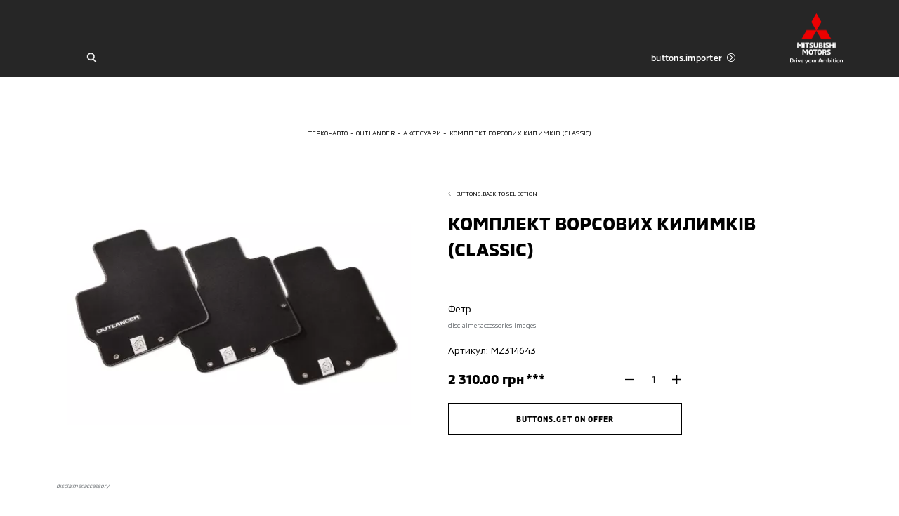

--- FILE ---
content_type: text/html; charset=utf-8
request_url: https://mitsubishi-terko.com.ua/outlander/accessories/komplekt-vorsovix-kilimkiv-classic-227
body_size: 20462
content:
<!doctype html>
<html data-n-head-ssr lang="uk" data-n-head="%7B%22lang%22:%7B%22ssr%22:%22uk%22%7D%7D">
    <head >
        <meta charset="utf-8">
        <meta name="viewport" content="width=device-width,initial-scale=1,maximum-scale=1,user-scalable=0">

        <!-- Pre-connected resources -->
        <link rel="preconnect" href="https://www.youtube.com/">
        <link rel="preconnect" href="https://www.google.com/">
        <link rel="preconnect" href="https://fonts.gstatic.com/">
        <link rel="preconnect" href="https://maps.googleapis.com/">
        <link rel="preconnect" href="https://cdn.jsdelivr.net/">
        <link rel="preconnect" href="https://cdn.scaleflex.it/">

        <title>КОМПЛЕКТ ВОРСОВИХ КИЛИМКІВ (CLASSIC) </title><meta data-n-head="ssr" data-hid="charset" charset="utf-8"><meta data-n-head="ssr" data-hid="viewport" name="viewport" content="width=device-width, initial-scale=1.0, maximum-scale=1.0, user-scalable=0"><meta data-n-head="ssr" data-hid="mobile-web-app-capable" name="mobile-web-app-capable" content="yes"><meta data-n-head="ssr" data-hid="apple-mobile-web-app-title" name="apple-mobile-web-app-title" content="Mitsubishi Motors Ukraine"><meta data-n-head="ssr" data-hid="theme-color" name="theme-color" content="#ffffff"><meta data-n-head="ssr" data-hid="og:site_name" name="og:site_name" property="og:site_name" content="Mitsubishi Motors Ukraine"><meta data-n-head="ssr" data-hid="description" name="description" content="КОМПЛЕКТ ВОРСОВИХ КИЛИМКІВ (CLASSIC) "><meta data-n-head="ssr" data-hid="og:locale" property="og:locale" content="uk"><meta data-n-head="ssr" data-hid="og:type" property="og:type" content="website"><meta data-n-head="ssr" data-hid="og:url" property="og:url" content="https://mitsubishi-terko.com.ua/outlander/accessories/komplekt-vorsovix-kilimkiv-classic-227"><meta data-n-head="ssr" data-hid="og:title" property="og:title" content="КОМПЛЕКТ ВОРСОВИХ КИЛИМКІВ (CLASSIC) "><meta data-n-head="ssr" data-hid="og:description" property="og:description" content="КОМПЛЕКТ ВОРСОВИХ КИЛИМКІВ (CLASSIC) "><meta data-n-head="ssr" data-hid="og:image" property="og:image" content="https://mitsubishi-terko.com.ua/images/og-image.png"><meta data-n-head="ssr" data-hid="robots" property="robots" content="index, follow"><link data-n-head="ssr" data-hid="shortcut-icon" rel="shortcut icon" href="/_nuxt/icons/icon_64x64.9dfc2d.png"><link data-n-head="ssr" data-hid="apple-touch-icon" rel="apple-touch-icon" href="/_nuxt/icons/icon_512x512.9dfc2d.png" sizes="512x512"><link data-n-head="ssr" rel="manifest" href="/_nuxt/manifest.c7d5d916.json" data-hid="manifest"><link data-n-head="ssr" rel="canonical" href="https://mitsubishi-terko.com.ua/outlander/accessories/komplekt-vorsovix-kilimkiv-classic-227"><script data-n-head="ssr" data-hid="gtm-script">if(!window._gtm_init){window._gtm_init=1;(function(w,n,d,m,e,p){w[d]=(w[d]==1||n[d]=='yes'||n[d]==1||n[m]==1||(w[e]&&w[e][p]&&w[e][p]()))?1:0})(window,navigator,'doNotTrack','msDoNotTrack','external','msTrackingProtectionEnabled');(function(w,d,s,l,x,y){w[x]={};w._gtm_inject=function(i){if(w.doNotTrack||w[x][i])return;w[x][i]=1;w[l]=w[l]||[];w[l].push({'gtm.start':new Date().getTime(),event:'gtm.js'});var f=d.getElementsByTagName(s)[0],j=d.createElement(s);j.async=true;j.src='https://www.googletagmanager.com/gtm.js?id='+i;f.parentNode.insertBefore(j,f);}})(window,document,'script','dataLayer','_gtm_ids','_gtm_inject')}</script><script data-n-head="ssr" type="text/javascript" data-body="false">
!function(f,b,e,v,n,t,s)
{if(f.fbq)return;n=f.fbq=function(){n.callMethod?
n.callMethod.apply(n,arguments):n.queue.push(arguments)};
if(!f._fbq)f._fbq=n;n.push=n;n.loaded=!0;n.version='2.0';
n.queue=[];t=b.createElement(e);t.async=!0;
t.src=v;s=b.getElementsByTagName(e)[0];
s.parentNode.insertBefore(t,s)}(window, document,'script',
'https://connect.facebook.net/en_US/fbevents.js');
fbq('init', '408723040903466');
fbq('track', 'PageView');
</script><script data-n-head="ssr" type="text/javascript" data-body="false" src="https://www.googletagmanager.com/gtag/js?id=AW-17411060761">
</script><script data-n-head="ssr" type="text/javascript" data-body="false">
  window.dataLayer = window.dataLayer || [];
  function gtag(){dataLayer.push(arguments);}
  gtag('js', new Date());

  gtag('config', 'AW-17411060761');
</script><script data-n-head="ssr" type="text/javascript" data-body="false">
  gtag('event', 'conversion', {'send_to': 'AW-17411060761/0q1gCOrAgYIbEJnonu5A'});
</script><script data-n-head="ssr" type="text/javascript" data-body="false">
function gtag_report_conversion(url) {
  var callback = function () {
    if (typeof(url) != 'undefined') {
      window.location = url;
    }
  };
  gtag('event', 'conversion', {
      'send_to': 'AW-17411060761/-Df3CMzViscbEJnonu5A',
      'value': 1.0,
      'currency': 'UAH',
      'event_callback': callback
  });
  return false;
}
</script><script data-n-head="ssr" data-hid="nuxt-jsonld-3a0cf410" type="application/ld+json">[{"@context":"http://schema.org","@type":"Organization","brand":"Mitsubishi","sameAs":["https://www.facebook.com/MitsubishiMotorsTerKoAuto","https://www.youtube.com/channel/UCIE8a8xI1Hgn4u4JmI-4j-Q","https://www.instagram.com/mitsubishimotors_terkoauto/"],"logo":"/images/logo-light.svg","telephone":"","name":"Mitsubishi","url":"https://mitsubishi-terko.com.ua","address":{"@type":"PostalAddress","addressLocality":"","postalCode":"","streetAddress":""},"email":"","contactPoint":[]}]</script><script data-n-head="ssr" data-hid="nuxt-jsonld-6a0ea429" type="application/ld+json">{"@context":"https://schema.org","@type":"BreadcrumbList","itemListElement":[{"@type":"ListItem","position":1,"item":{"@id":"https://mitsubishi-terko.com.ua/","name":"Терко-Авто"}},{"@type":"ListItem","position":2,"item":{"@id":"https://mitsubishi-terko.com.ua/outlander","name":"Outlander"}},{"@type":"ListItem","position":3,"item":{"@id":"https://mitsubishi-terko.com.ua/outlander/accessories","name":"Аксесуари"}},{"@type":"ListItem","position":4,"item":{"@id":"https://mitsubishi-terko.com.ua/outlander/accessories/komplekt-vorsovix-kilimkiv-classic-227","name":"КОМПЛЕКТ ВОРСОВИХ КИЛИМКІВ (CLASSIC)"}}]}</script><link rel="preload" href="/_nuxt/90c19a4.modern.js" as="script"><link rel="preload" href="/_nuxt/b32135f.modern.js" as="script"><link rel="preload" href="/_nuxt/b1ff0d8.modern.js" as="script"><link rel="preload" href="/_nuxt/ccdfe56.modern.js" as="script"><link rel="preload" href="/_nuxt/4e4706e.modern.js" as="script"><link rel="preload" href="/_nuxt/a3c145e.modern.js" as="script"><link rel="preload" href="/_nuxt/51a0721.modern.js" as="script"><link rel="preload" href="/_nuxt/b4dfabf.modern.js" as="script"><link rel="preload" href="/_nuxt/7231308.modern.js" as="script"><link rel="preload" href="/_nuxt/1fbbe51.modern.js" as="script"><link rel="preload" href="/_nuxt/0538ee3.modern.js" as="script"><link rel="preload" href="/_nuxt/3f1f721.modern.js" as="script"><link rel="preload" href="/_nuxt/0a82fbe.modern.js" as="script"><style data-vue-ssr-id="622c85b8:0 1427a376:0 45af40d6:0 5052fe66:0 06abc3b4:0 3191d5ad:0 8b4ad838:0 537a01ff:0 4129ead0:0 4c436fb8:0 2f5f7dae:0 52325334:0 73ad39d8:0 03ddf9b8:0 3a604962:0 0a8ee6ee:0 3f333f74:0 54b33ea2:0 27f4e0f8:0 5158f5d5:0 1864dcd6:0 411e7852:0 b306aa50:0 6d8891d9:0 563ba6a8:0 cddbf7ce:0 5f385c44:0 d9304756:0 a09d0046:0 631fe440:0 aa3da1aa:0 be4dabbc:0 f7f6453a:0 48e37bdc:0">@font-face{font-family:swiper-icons;src:url("data:application/font-woff;charset=utf-8;base64, [base64]//wADZ2x5ZgAAAywAAADMAAAD2MHtryVoZWFkAAABbAAAADAAAAA2E2+eoWhoZWEAAAGcAAAAHwAAACQC9gDzaG10eAAAAigAAAAZAAAArgJkABFsb2NhAAAC0AAAAFoAAABaFQAUGG1heHAAAAG8AAAAHwAAACAAcABAbmFtZQAAA/gAAAE5AAACXvFdBwlwb3N0AAAFNAAAAGIAAACE5s74hXjaY2BkYGAAYpf5Hu/j+W2+MnAzMYDAzaX6QjD6/4//Bxj5GA8AuRwMYGkAPywL13jaY2BkYGA88P8Agx4j+/8fQDYfA1AEBWgDAIB2BOoAeNpjYGRgYNBh4GdgYgABEMnIABJzYNADCQAACWgAsQB42mNgYfzCOIGBlYGB0YcxjYGBwR1Kf2WQZGhhYGBiYGVmgAFGBiQQkOaawtDAoMBQxXjg/wEGPcYDDA4wNUA2CCgwsAAAO4EL6gAAeNpj2M0gyAACqxgGNWBkZ2D4/wMA+xkDdgAAAHjaY2BgYGaAYBkGRgYQiAHyGMF8FgYHIM3DwMHABGQrMOgyWDLEM1T9/w8UBfEMgLzE////P/5//f/V/xv+r4eaAAeMbAxwIUYmIMHEgKYAYjUcsDAwsLKxc3BycfPw8jEQA/[base64]/uznmfPFBNODM2K7MTQ45YEAZqGP81AmGGcF3iPqOop0r1SPTaTbVkfUe4HXj97wYE+yNwWYxwWu4v1ugWHgo3S1XdZEVqWM7ET0cfnLGxWfkgR42o2PvWrDMBSFj/IHLaF0zKjRgdiVMwScNRAoWUoH78Y2icB/yIY09An6AH2Bdu/UB+yxopYshQiEvnvu0dURgDt8QeC8PDw7Fpji3fEA4z/PEJ6YOB5hKh4dj3EvXhxPqH/SKUY3rJ7srZ4FZnh1PMAtPhwP6fl2PMJMPDgeQ4rY8YT6Gzao0eAEA409DuggmTnFnOcSCiEiLMgxCiTI6Cq5DZUd3Qmp10vO0LaLTd2cjN4fOumlc7lUYbSQcZFkutRG7g6JKZKy0RmdLY680CDnEJ+UMkpFFe1RN7nxdVpXrC4aTtnaurOnYercZg2YVmLN/d/gczfEimrE/fs/bOuq29Zmn8tloORaXgZgGa78yO9/cnXm2BpaGvq25Dv9S4E9+5SIc9PqupJKhYFSSl47+Qcr1mYNAAAAeNptw0cKwkAAAMDZJA8Q7OUJvkLsPfZ6zFVERPy8qHh2YER+3i/BP83vIBLLySsoKimrqKqpa2hp6+jq6RsYGhmbmJqZSy0sraxtbO3sHRydnEMU4uR6yx7JJXveP7WrDycAAAAAAAH//wACeNpjYGRgYOABYhkgZgJCZgZNBkYGLQZtIJsFLMYAAAw3ALgAeNolizEKgDAQBCchRbC2sFER0YD6qVQiBCv/H9ezGI6Z5XBAw8CBK/m5iQQVauVbXLnOrMZv2oLdKFa8Pjuru2hJzGabmOSLzNMzvutpB3N42mNgZGBg4GKQYzBhYMxJLMlj4GBgAYow/P/PAJJhLM6sSoWKfWCAAwDAjgbRAAB42mNgYGBkAIIbCZo5IPrmUn0hGA0AO8EFTQAA") format("woff");font-weight:400;font-style:normal}:root{--swiper-theme-color:#007aff}.swiper-container{margin-left:auto;margin-right:auto;position:relative;overflow:hidden;list-style:none;padding:0;z-index:1}.swiper-container-vertical>.swiper-wrapper{flex-direction:column}.swiper-wrapper{position:relative;width:100%;height:100%;z-index:1;display:flex;transition-property:transform;box-sizing:content-box}.swiper-container-android .swiper-slide,.swiper-wrapper{transform:translateZ(0)}.swiper-container-multirow>.swiper-wrapper{flex-wrap:wrap}.swiper-container-multirow-column>.swiper-wrapper{flex-wrap:wrap;flex-direction:column}.swiper-container-free-mode>.swiper-wrapper{transition-timing-function:ease-out;margin:0 auto}.swiper-slide{flex-shrink:0;width:100%;height:100%;position:relative;transition-property:transform}.swiper-slide-invisible-blank{visibility:hidden}.swiper-container-autoheight,.swiper-container-autoheight .swiper-slide{height:auto}.swiper-container-autoheight .swiper-wrapper{align-items:flex-start;transition-property:transform,height}.swiper-container-3d{perspective:1200px}.swiper-container-3d .swiper-cube-shadow,.swiper-container-3d .swiper-slide,.swiper-container-3d .swiper-slide-shadow-bottom,.swiper-container-3d .swiper-slide-shadow-left,.swiper-container-3d .swiper-slide-shadow-right,.swiper-container-3d .swiper-slide-shadow-top,.swiper-container-3d .swiper-wrapper{transform-style:preserve-3d}.swiper-container-3d .swiper-slide-shadow-bottom,.swiper-container-3d .swiper-slide-shadow-left,.swiper-container-3d .swiper-slide-shadow-right,.swiper-container-3d .swiper-slide-shadow-top{position:absolute;left:0;top:0;width:100%;height:100%;pointer-events:none;z-index:10}.swiper-container-3d .swiper-slide-shadow-left{background-image:linear-gradient(270deg,rgba(0,0,0,.5),transparent)}.swiper-container-3d .swiper-slide-shadow-right{background-image:linear-gradient(90deg,rgba(0,0,0,.5),transparent)}.swiper-container-3d .swiper-slide-shadow-top{background-image:linear-gradient(0deg,rgba(0,0,0,.5),transparent)}.swiper-container-3d .swiper-slide-shadow-bottom{background-image:linear-gradient(180deg,rgba(0,0,0,.5),transparent)}.swiper-container-css-mode>.swiper-wrapper{overflow:auto;scrollbar-width:none;-ms-overflow-style:none}.swiper-container-css-mode>.swiper-wrapper::-webkit-scrollbar{display:none}.swiper-container-css-mode>.swiper-wrapper>.swiper-slide{scroll-snap-align:start start}.swiper-container-horizontal.swiper-container-css-mode>.swiper-wrapper{-ms-scroll-snap-type:x mandatory;scroll-snap-type:x mandatory}.swiper-container-vertical.swiper-container-css-mode>.swiper-wrapper{-ms-scroll-snap-type:y mandatory;scroll-snap-type:y mandatory}:root{--swiper-navigation-size:44px}.swiper-button-next,.swiper-button-prev{position:absolute;top:50%;width:27px;width:calc(var(--swiper-navigation-size)/44*27);height:44px;height:var(--swiper-navigation-size);margin-top:-22px;margin-top:calc(var(--swiper-navigation-size)*-1/2);z-index:10;cursor:pointer;display:flex;align-items:center;justify-content:center;color:var(--swiper-theme-color);color:var(--swiper-navigation-color,var(--swiper-theme-color))}.swiper-button-next.swiper-button-disabled,.swiper-button-prev.swiper-button-disabled{opacity:.35;cursor:auto;pointer-events:none}.swiper-button-next:after,.swiper-button-prev:after{font-family:swiper-icons;font-size:44px;font-size:var(--swiper-navigation-size);text-transform:none!important;letter-spacing:0;text-transform:none;font-feature-settings:normal,;font-variant:normal;line-height:1}.swiper-button-prev,.swiper-container-rtl .swiper-button-next{left:10px;right:auto}.swiper-button-prev:after,.swiper-container-rtl .swiper-button-next:after{content:"prev"}.swiper-button-next,.swiper-container-rtl .swiper-button-prev{right:10px;left:auto}.swiper-button-next:after,.swiper-container-rtl .swiper-button-prev:after{content:"next"}.swiper-button-next.swiper-button-white,.swiper-button-prev.swiper-button-white{--swiper-navigation-color:#fff}.swiper-button-next.swiper-button-black,.swiper-button-prev.swiper-button-black{--swiper-navigation-color:#000}.swiper-button-lock{display:none}.swiper-pagination{position:absolute;text-align:center;transition:opacity .3s;transform:translateZ(0);z-index:10}.swiper-pagination.swiper-pagination-hidden{opacity:0}.swiper-container-horizontal>.swiper-pagination-bullets,.swiper-pagination-custom,.swiper-pagination-fraction{bottom:10px;left:0;width:100%}.swiper-pagination-bullets-dynamic{overflow:hidden;font-size:0}.swiper-pagination-bullets-dynamic .swiper-pagination-bullet{transform:scale(.33);position:relative}.swiper-pagination-bullets-dynamic .swiper-pagination-bullet-active,.swiper-pagination-bullets-dynamic .swiper-pagination-bullet-active-main{transform:scale(1)}.swiper-pagination-bullets-dynamic .swiper-pagination-bullet-active-prev{transform:scale(.66)}.swiper-pagination-bullets-dynamic .swiper-pagination-bullet-active-prev-prev{transform:scale(.33)}.swiper-pagination-bullets-dynamic .swiper-pagination-bullet-active-next{transform:scale(.66)}.swiper-pagination-bullets-dynamic .swiper-pagination-bullet-active-next-next{transform:scale(.33)}.swiper-pagination-bullet{width:8px;height:8px;display:inline-block;border-radius:50%;background:#000;opacity:.2}button.swiper-pagination-bullet{border:none;margin:0;padding:0;box-shadow:none;-webkit-appearance:none;-moz-appearance:none;appearance:none}.swiper-pagination-clickable .swiper-pagination-bullet{cursor:pointer}.swiper-pagination-bullet-active{opacity:1;background:var(--swiper-theme-color);background:var(--swiper-pagination-color,var(--swiper-theme-color))}.swiper-container-vertical>.swiper-pagination-bullets{right:10px;top:50%;transform:translate3d(0,-50%,0)}.swiper-container-vertical>.swiper-pagination-bullets .swiper-pagination-bullet{margin:6px 0;display:block}.swiper-container-vertical>.swiper-pagination-bullets.swiper-pagination-bullets-dynamic{top:50%;transform:translateY(-50%);width:8px}.swiper-container-vertical>.swiper-pagination-bullets.swiper-pagination-bullets-dynamic .swiper-pagination-bullet{display:inline-block;transition:transform .2s,top .2s}.swiper-container-horizontal>.swiper-pagination-bullets .swiper-pagination-bullet{margin:0 4px}.swiper-container-horizontal>.swiper-pagination-bullets.swiper-pagination-bullets-dynamic{left:50%;transform:translateX(-50%);white-space:nowrap}.swiper-container-horizontal>.swiper-pagination-bullets.swiper-pagination-bullets-dynamic .swiper-pagination-bullet{transition:transform .2s,left .2s}.swiper-container-horizontal.swiper-container-rtl>.swiper-pagination-bullets-dynamic .swiper-pagination-bullet{transition:transform .2s,right .2s}.swiper-pagination-progressbar{background:rgba(0,0,0,.25);position:absolute}.swiper-pagination-progressbar .swiper-pagination-progressbar-fill{background:var(--swiper-theme-color);background:var(--swiper-pagination-color,var(--swiper-theme-color));position:absolute;left:0;top:0;width:100%;height:100%;transform:scale(0);transform-origin:left top}.swiper-container-rtl .swiper-pagination-progressbar .swiper-pagination-progressbar-fill{transform-origin:right top}.swiper-container-horizontal>.swiper-pagination-progressbar,.swiper-container-vertical>.swiper-pagination-progressbar.swiper-pagination-progressbar-opposite{width:100%;height:4px;left:0;top:0}.swiper-container-horizontal>.swiper-pagination-progressbar.swiper-pagination-progressbar-opposite,.swiper-container-vertical>.swiper-pagination-progressbar{width:4px;height:100%;left:0;top:0}.swiper-pagination-white{--swiper-pagination-color:#fff}.swiper-pagination-black{--swiper-pagination-color:#000}.swiper-pagination-lock{display:none}.swiper-scrollbar{border-radius:10px;position:relative;-ms-touch-action:none;background:rgba(0,0,0,.1)}.swiper-container-horizontal>.swiper-scrollbar{position:absolute;left:1%;bottom:3px;z-index:50;height:5px;width:98%}.swiper-container-vertical>.swiper-scrollbar{position:absolute;right:3px;top:1%;z-index:50;width:5px;height:98%}.swiper-scrollbar-drag{height:100%;width:100%;position:relative;background:rgba(0,0,0,.5);border-radius:10px;left:0;top:0}.swiper-scrollbar-cursor-drag{cursor:move}.swiper-scrollbar-lock{display:none}.swiper-zoom-container{width:100%;height:100%;display:flex;justify-content:center;align-items:center;text-align:center}.swiper-zoom-container>canvas,.swiper-zoom-container>img,.swiper-zoom-container>svg{max-width:100%;max-height:100%;-o-object-fit:contain;object-fit:contain}.swiper-slide-zoomed{cursor:move}.swiper-lazy-preloader{width:42px;height:42px;position:absolute;left:50%;top:50%;margin-left:-21px;margin-top:-21px;z-index:10;transform-origin:50%;animation:swiper-preloader-spin 1s linear infinite;box-sizing:border-box;border-left:4px solid var(--swiper-theme-color);border-bottom:4px solid var(--swiper-theme-color);border-right:4px solid var(--swiper-theme-color);border:4px solid var(--swiper-preloader-color,var(--swiper-theme-color));border-radius:50%;border-top:4px solid transparent}.swiper-lazy-preloader-white{--swiper-preloader-color:#fff}.swiper-lazy-preloader-black{--swiper-preloader-color:#000}@keyframes swiper-preloader-spin{to{transform:rotate(1turn)}}.swiper-container .swiper-notification{position:absolute;left:0;top:0;pointer-events:none;opacity:0;z-index:-1000}.swiper-container-fade.swiper-container-free-mode .swiper-slide{transition-timing-function:ease-out}.swiper-container-fade .swiper-slide{pointer-events:none;transition-property:opacity}.swiper-container-fade .swiper-slide .swiper-slide{pointer-events:none}.swiper-container-fade .swiper-slide-active,.swiper-container-fade .swiper-slide-active .swiper-slide-active{pointer-events:auto}.swiper-container-cube{overflow:visible}.swiper-container-cube .swiper-slide{pointer-events:none;backface-visibility:hidden;z-index:1;visibility:hidden;transform-origin:0 0;width:100%;height:100%}.swiper-container-cube .swiper-slide .swiper-slide{pointer-events:none}.swiper-container-cube.swiper-container-rtl .swiper-slide{transform-origin:100% 0}.swiper-container-cube .swiper-slide-active,.swiper-container-cube .swiper-slide-active .swiper-slide-active{pointer-events:auto}.swiper-container-cube .swiper-slide-active,.swiper-container-cube .swiper-slide-next,.swiper-container-cube .swiper-slide-next+.swiper-slide,.swiper-container-cube .swiper-slide-prev{pointer-events:auto;visibility:visible}.swiper-container-cube .swiper-slide-shadow-bottom,.swiper-container-cube .swiper-slide-shadow-left,.swiper-container-cube .swiper-slide-shadow-right,.swiper-container-cube .swiper-slide-shadow-top{z-index:0;backface-visibility:hidden}.swiper-container-cube .swiper-cube-shadow{position:absolute;left:0;bottom:0;width:100%;height:100%;opacity:.6;z-index:0}.swiper-container-cube .swiper-cube-shadow:before{content:"";background:#000;position:absolute;left:0;top:0;bottom:0;right:0;filter:blur(50px)}.swiper-container-flip{overflow:visible}.swiper-container-flip .swiper-slide{pointer-events:none;backface-visibility:hidden;z-index:1}.swiper-container-flip .swiper-slide .swiper-slide{pointer-events:none}.swiper-container-flip .swiper-slide-active,.swiper-container-flip .swiper-slide-active .swiper-slide-active{pointer-events:auto}.swiper-container-flip .swiper-slide-shadow-bottom,.swiper-container-flip .swiper-slide-shadow-left,.swiper-container-flip .swiper-slide-shadow-right,.swiper-container-flip .swiper-slide-shadow-top{z-index:0;backface-visibility:hidden}
._reset-styles{padding:0;font-family:inherit;font-size:100%;text-decoration:none;border:0;background:unset}._stretch{position:absolute;top:0;right:0;left:0;bottom:0;width:100%;height:100%}._fit{-o-object-fit:cover;object-fit:cover;-o-object-position:center;object-position:center}._centered-content{display:flex;align-items:center;justify-content:center}
*,:after,:before{box-sizing:border-box;-webkit-text-size-adjust:none}:active,:focus,:hover{outline:0!important}body{margin:0;font-family:"MMC",sans-serif,-apple-system,LandRoverWeb,"Segoe UI",Roboto,"Helvetica Neue",Arial,"Noto Sans","Apple Color Emoji","Segoe UI Emoji","Segoe UI Symbol","Noto Color Emoji";position:relative;overflow-x:hidden;font-size:3.7333333333vw;font-weight:400;line-height:1.2;background-color:#fff;font-size-adjust:none;-webkit-tap-highlight-color:rgba(0,0,0,0);overflow-anchor:none}@media(min-width:760px){body{font-size:2.1052631579vw}}@media(min-width:1200px){body{font-size:1.1979166667vw}}h1,h2,h3,h4,h5,h6{margin-top:0;margin-bottom:0}blockquote{margin:0;padding:0}p{margin-top:0;margin-bottom:0}svg{width:100%;height:100%}ol,ul{margin-top:0;padding:0}ol,ol ol,ol ul,ul,ul ol,ul ul{margin-bottom:0}b,strong{font-weight:bolder}small{font-size:80%}button,input,optgroup,select,textarea{margin:0;font-family:inherit;font-size:inherit;line-height:inherit}input,textarea{outline:none;border-radius:0}button{outline:none!important;background:none;border:none;padding:0;cursor:pointer}form :-webkit-autofill,form :-webkit-autofill:active,form :-webkit-autofill:focus,form :-webkit-autofill:hover{background-color:hsla(0,0%,100%,0)!important;-webkit-text-fill-color:#000!important;color:#000!important;-webkit-transition:background-color 1000000s cubic-bezier(.4,0,1,1) 0s;transition:background-color 1000000s cubic-bezier(.4,0,1,1) 0s}@font-face{font-family:"MMC";src:url(/fonts/MMC-Regular.woff) format("woff");font-weight:400;font-style:normal;font-display:swap}@font-face{font-family:"MMC";src:url(/fonts/MMC-Medium.woff) format("woff");font-weight:500;font-style:normal;font-display:swap}@font-face{font-family:"MMC";src:url(/fonts/MMC-Bold.woff) format("woff");font-weight:700;font-style:normal;font-display:swap}@font-face{font-family:"MMC OFFICE";src:url(/fonts/MMC-Regular.woff) format("woff");font-weight:400;font-style:normal;font-display:swap}@font-face{font-family:"MMC OFFICE";src:url(/fonts/MMC-Medium.woff) format("woff");font-weight:500;font-style:normal;font-display:swap}@font-face{font-family:"MMC OFFICE";src:url(/fonts/MMC-Bold.woff) format("woff");font-weight:700;font-style:normal;font-display:swap}html{height:100%}.-overflowed{height:100%;overflow:hidden}#__nuxt{max-width:100%;min-height:100%}.lazyload:not(.-no-anim),.lazyloading:not(.-no-anim){opacity:0}.lazyloaded:not(.-no-anim){opacity:1;transition:opacity .3s ease}.fade-enter-active,.fade-leave-active{transition:opacity .3s}.fade-enter,.fade-leave-to{opacity:0}.swiper-pagination{left:0;width:100%}.swiper-pagination .swiper-pagination-bullet{margin:0 1.0666666667vw;background-color:currentColor;opacity:.4}@media(min-width:760px){.swiper-pagination .swiper-pagination-bullet{margin:0 .5263157895vw}}@media(min-width:1200px){.swiper-pagination .swiper-pagination-bullet{margin:0 .2083333333vw}}.swiper-pagination .swiper-pagination-bullet-active{opacity:1}.plyr{height:100%;width:100%}.embed-wrapper .plyr__poster,.video-wrapper .plyr__poster{background-size:cover}.pac-container{z-index:1051;padding:3.2vw;border:.5333333333vw solid #000;border-top:none;background-color:#fff;box-shadow:none}@media(min-width:760px){.pac-container{padding:1.9736842105vw;border-width:.2631578947vw}}@media(min-width:1200px){.pac-container{padding:1.0416666667vw;border-width:.15625vw}}.pac-container:after{display:none}.pac-container .pac-item,.pac-container .pac-item-query{padding:0;font-size:3.7333333333vw;font-weight:400;line-height:1.6;border:none;letter-spacing:.02em}@media(min-width:760px){.pac-container .pac-item,.pac-container .pac-item-query{font-size:2.3684210526vw}}@media(min-width:1200px){.pac-container .pac-item,.pac-container .pac-item-query{font-size:1.0416666667vw;line-height:1.75}}.pac-container .pac-item:not(:last-of-type){margin-bottom:4vw}@media(min-width:760px){.pac-container .pac-item:not(:last-of-type){margin-bottom:1.9736842105vw}}@media(min-width:1200px){.pac-container .pac-item:not(:last-of-type){margin-bottom:.78125vw}}.pac-container .pac-item-query{padding-right:.8vw}@media(min-width:760px){.pac-container .pac-item-query{padding-right:.3947368421vw}}@media(min-width:1200px){.pac-container .pac-item-query{padding-right:.15625vw}}.pac-container .pac-icon{display:none}.ps__rail-y{width:2.6666666667vw!important;opacity:1!important;background-color:#e3e5e6!important;border-radius:0!important}@media(min-width:760px){.ps__rail-y{width:1.3157894737vw!important}}@media(min-width:1200px){.ps__rail-y{width:.5208333333vw!important}}.ps__thumb-y{right:0!important;width:2.6666666667vw!important;opacity:1!important;background-color:#bfc2c4;border-radius:0!important}@media(min-width:760px){.ps__thumb-y{width:1.3157894737vw!important}}@media(min-width:1200px){.ps__thumb-y{width:.5208333333vw!important}}
main:not(.error-views):not(.accessory):not(.all-accessories){min-height:100vh}.default .page-content>:not(:only-child):not(:empty):first-child,.default .section{margin-top:21.3333333333vw}@media(min-width:760px){.default .page-content>:not(:only-child):not(:empty):first-child,.default .section{margin-top:13.1578947368vw}}@media(min-width:1200px){.default .page-content>:not(:only-child):not(:empty):first-child,.default .section{margin-top:7.8125vw}}.section.block-page-description .page-content>:not(:only-child):not(:empty):first-child{margin-top:0}@media(max-width:759.98px){.default .section{position:relative}.default .section:not(:last-of-type):after{position:absolute;bottom:-10.6666666667vw;right:4vw;left:4vw;border-bottom:.2666666667vw solid #bfc2c4;content:""}}@media(max-width:759.98px){.default.credit .section{position:relative}.default.credit .section:not(.block-credit-catalog):after{position:absolute;bottom:-10.6666666667vw;right:4vw;left:4vw;border-bottom:.2666666667vw solid #bfc2c4;content:""}}.default.-indent{padding-top:20vw}@media(min-width:760px){.default.-indent{padding-top:9.8684210526vw}}@media(min-width:1200px){.default.-indent{padding-top:6.25vw}}.default.-indent.-dealer{padding-top:24vw}@media(min-width:760px){.default.-indent.-dealer{padding-top:10.5263157895vw}}@media(min-width:1200px){.default.-indent.-dealer{padding-top:8.5416666667vw}}.default.-indent.-dealer.-sub-indent{padding-top:32vw}@media(min-width:760px){.default.-indent.-dealer.-sub-indent{padding-top:15.7894736842vw}}@media(min-width:1200px){.default.-indent.-dealer.-sub-indent{padding-top:11.6666666667vw}}.default.-sub-indent{padding-top:32vw}@media(min-width:760px){.default.-sub-indent{padding-top:15.7894736842vw}}@media(min-width:1200px){.default.-sub-indent{padding-top:9.375vw}}.default.-indent.-tradein-indent{padding-top:32vw}@media(min-width:760px){.default.-indent.-tradein-indent{padding-top:15.7894736842vw}}@media(min-width:1200px){.default.-indent.-tradein-indent{padding-top:12.7604166667vw}}.default.-indent.accessory,.default.-indent.car-accessories{padding-top:32vw}@media(min-width:760px){.default.-indent.accessory,.default.-indent.car-accessories{padding-top:15.7894736842vw}}@media(min-width:1200px){.default.-indent.accessory,.default.-indent.car-accessories{padding-top:10.9375vw}}.footer{margin-top:32vw}@media(min-width:760px){.footer{margin-top:19.7368421053vw}}@media(min-width:1200px){.footer{margin-top:10.4166666667vw}}.breadcrumbs{margin-top:5.3333333333vw}@media(min-width:760px){.breadcrumbs{margin-top:3.9473684211vw}}@media(min-width:1200px){.breadcrumbs{margin-top:2.0833333333vw}}.page-title{padding:0 4vw;margin-top:5.3333333333vw;text-align:center}@media(min-width:760px){.page-title{margin-top:3.9473684211vw}}@media(min-width:1200px){.page-title{max-width:81.25vw;padding:0;margin:2.0833333333vw auto 0}}.section.block-share{margin-top:16vw}@media(min-width:760px){.section.block-share{margin-top:7.8947368421vw}}@media(min-width:1200px){.section.block-share{margin-top:4.6875vw}}.section.block-share:after{display:none}@media(min-width:1200px){.block-select.section+.page-content+.page-content+.page-content+.section,.block-select.section+.page-content+.page-content+.section,.block-select.section+.page-content+.section,.block-select.section+.section,.section+.block-select.section,.section+.page-content+.block-select.section,.section+.page-content+.page-content+.block-select.section,.section+.page-content+.page-content+.page-content+.block-select.section{margin-top:0}}.section.block-news-catalog{margin-top:16vw}@media(min-width:760px){.section.block-news-catalog{margin-top:7.8947368421vw}}@media(min-width:1200px){.section.block-news-catalog{margin-top:4.1666666667vw}}.default .block-posts-categories{margin-top:16vw}@media(min-width:760px){.default .block-posts-categories{margin-top:7.8947368421vw}}@media(min-width:1200px){.default .block-posts-categories{margin-top:4.1666666667vw}}.default .block-posts-categories+.block-news-catalog{margin-top:8vw}@media(min-width:760px){.default .block-posts-categories+.block-news-catalog{margin-top:3.9473684211vw}}@media(min-width:1200px){.default .block-posts-categories+.block-news-catalog{margin-top:4.1666666667vw}}.section.block-contacts:first-of-type{margin-top:16vw}@media(min-width:760px){.section.block-contacts:first-of-type{margin-top:7.8947368421vw}}@media(min-width:1200px){.section.block-contacts:first-of-type{margin-top:4.1666666667vw}}.all-cars .section.block-model-catalog{margin-top:10.6666666667vw}@media(min-width:760px){.all-cars .section.block-model-catalog{margin-top:5.2631578947vw}}@media(min-width:1200px){.all-cars .section.block-model-catalog{margin-top:4.1666666667vw}}.default .block-product{margin-top:8vw}@media(min-width:760px){.default .block-product{margin-top:6.5789473684vw}}@media(min-width:1200px){.default .block-product{margin-top:5.2083333333vw}}.default.car-accessories .section:first-of-type{margin-top:16vw}@media(min-width:760px){.default.car-accessories .section:first-of-type{margin-top:7.8947368421vw}}@media(min-width:1200px){.default.car-accessories .section:first-of-type{margin-top:4.1666666667vw}}@media(max-width:759.98px){.default.car-accessories .section{position:relative}.default.car-accessories .section:after{position:absolute;bottom:-10.6666666667vw;right:4vw;left:4vw;border-bottom:.2666666667vw solid #bfc2c4;content:""}}.default.car-accessories .section.block-accessories-catalog:after{display:none}.section.block-accessories{margin-top:18.6666666667vw}@media(min-width:760px){.section.block-accessories{margin-top:10.5263157895vw}}@media(min-width:1200px){.section.block-accessories{margin-top:5.2083333333vw}}@media(min-width:1200px){.default .page-content>:not(.section){max-width:62.5vw}}@media(min-width:1200px){.block-page-description .page-content>:not(.section),.default-wide .page-content>:not(.section),.new .page-content>:not(.section),.share .page-content>:not(.section){max-width:81.25vw}}.block-page-description .page-content>a,.block-page-description .page-content>blockquote,.block-page-description .page-content>div:not(.section),.block-page-description .page-content>div:not(.section)>a,.block-page-description .page-content>div:not(.section)>blockquote,.block-page-description .page-content>div:not(.section)>div:not(.section),.block-page-description .page-content>div:not(.section)>ol,.block-page-description .page-content>div:not(.section)>p,.block-page-description .page-content>div:not(.section)>ul,.block-page-description .page-content>ol,.block-page-description .page-content>p,.block-page-description .page-content>ul{font-size:3.2vw;line-height:1.4;color:#686d71}@media(min-width:760px){.block-page-description .page-content>a,.block-page-description .page-content>blockquote,.block-page-description .page-content>div:not(.section),.block-page-description .page-content>div:not(.section)>a,.block-page-description .page-content>div:not(.section)>blockquote,.block-page-description .page-content>div:not(.section)>div:not(.section),.block-page-description .page-content>div:not(.section)>ol,.block-page-description .page-content>div:not(.section)>p,.block-page-description .page-content>div:not(.section)>ul,.block-page-description .page-content>ol,.block-page-description .page-content>p,.block-page-description .page-content>ul{font-size:1.8421052632vw}}@media(min-width:1200px){.block-page-description .page-content>a,.block-page-description .page-content>blockquote,.block-page-description .page-content>div:not(.section),.block-page-description .page-content>div:not(.section)>a,.block-page-description .page-content>div:not(.section)>blockquote,.block-page-description .page-content>div:not(.section)>div:not(.section),.block-page-description .page-content>div:not(.section)>ol,.block-page-description .page-content>div:not(.section)>p,.block-page-description .page-content>div:not(.section)>ul,.block-page-description .page-content>ol,.block-page-description .page-content>p,.block-page-description .page-content>ul{font-size:.7291666667vw}}.block-page-description .page-content>blockquote,.block-page-description .page-content>div:not(.section),.block-page-description .page-content>div:not(.section)>blockquote,.block-page-description .page-content>div:not(.section)>div:not(.section),.block-page-description .page-content>div:not(.section)>iframe,.block-page-description .page-content>div:not(.section)>img,.block-page-description .page-content>div:not(.section)>ol,.block-page-description .page-content>div:not(.section)>p,.block-page-description .page-content>div:not(.section)>table,.block-page-description .page-content>div:not(.section)>ul,.block-page-description .page-content>iframe,.block-page-description .page-content>img,.block-page-description .page-content>ol,.block-page-description .page-content>p,.block-page-description .page-content>table,.block-page-description .page-content>ul{margin-top:4vw}@media(min-width:760px){.block-page-description .page-content>blockquote,.block-page-description .page-content>div:not(.section),.block-page-description .page-content>div:not(.section)>blockquote,.block-page-description .page-content>div:not(.section)>div:not(.section),.block-page-description .page-content>div:not(.section)>iframe,.block-page-description .page-content>div:not(.section)>img,.block-page-description .page-content>div:not(.section)>ol,.block-page-description .page-content>div:not(.section)>p,.block-page-description .page-content>div:not(.section)>table,.block-page-description .page-content>div:not(.section)>ul,.block-page-description .page-content>iframe,.block-page-description .page-content>img,.block-page-description .page-content>ol,.block-page-description .page-content>p,.block-page-description .page-content>table,.block-page-description .page-content>ul{margin-top:1.9736842105vw}}@media(min-width:1200px){.block-page-description .page-content>blockquote,.block-page-description .page-content>div:not(.section),.block-page-description .page-content>div:not(.section)>blockquote,.block-page-description .page-content>div:not(.section)>div:not(.section),.block-page-description .page-content>div:not(.section)>iframe,.block-page-description .page-content>div:not(.section)>img,.block-page-description .page-content>div:not(.section)>ol,.block-page-description .page-content>div:not(.section)>p,.block-page-description .page-content>div:not(.section)>table,.block-page-description .page-content>div:not(.section)>ul,.block-page-description .page-content>iframe,.block-page-description .page-content>img,.block-page-description .page-content>ol,.block-page-description .page-content>p,.block-page-description .page-content>table,.block-page-description .page-content>ul{margin-top:1.0416666667vw}}.table-wrapper{max-width:100%;overflow:auto}.page-content>:not(.section){border-top:.1px solid transparent;margin-right:4vw;margin-left:4vw}@media(min-width:1200px){.page-content>:not(.section){margin-right:auto;margin-left:auto}}.page-content>a,.page-content>blockquote,.page-content>div:not(.section),.page-content>div:not(.section)>a,.page-content>div:not(.section)>blockquote,.page-content>div:not(.section)>div:not(.section),.page-content>div:not(.section)>ol,.page-content>div:not(.section)>p,.page-content>div:not(.section)>ul,.page-content>ol,.page-content>p,.page-content>ul{font-size:3.7333333333vw;line-height:1.65}@media(min-width:760px){.page-content>a,.page-content>blockquote,.page-content>div:not(.section),.page-content>div:not(.section)>a,.page-content>div:not(.section)>blockquote,.page-content>div:not(.section)>div:not(.section),.page-content>div:not(.section)>ol,.page-content>div:not(.section)>p,.page-content>div:not(.section)>ul,.page-content>ol,.page-content>p,.page-content>ul{font-size:2.1052631579vw}}@media(min-width:1200px){.page-content>a,.page-content>blockquote,.page-content>div:not(.section),.page-content>div:not(.section)>a,.page-content>div:not(.section)>blockquote,.page-content>div:not(.section)>div:not(.section),.page-content>div:not(.section)>ol,.page-content>div:not(.section)>p,.page-content>div:not(.section)>ul,.page-content>ol,.page-content>p,.page-content>ul{font-size:1.1979166667vw;line-height:1.7}}.page-content>blockquote,.page-content>div:not(.section),.page-content>div:not(.section)>blockquote,.page-content>div:not(.section)>div:not(.section),.page-content>div:not(.section)>iframe,.page-content>div:not(.section)>img,.page-content>div:not(.section)>ol,.page-content>div:not(.section)>p:not(:empty),.page-content>div:not(.section)>table,.page-content>div:not(.section)>ul,.page-content>iframe,.page-content>img,.page-content>ol,.page-content>p:not(:empty),.page-content>table,.page-content>ul{margin-top:6.6666666667vw}@media(min-width:760px){.page-content>blockquote,.page-content>div:not(.section),.page-content>div:not(.section)>blockquote,.page-content>div:not(.section)>div:not(.section),.page-content>div:not(.section)>iframe,.page-content>div:not(.section)>img,.page-content>div:not(.section)>ol,.page-content>div:not(.section)>p:not(:empty),.page-content>div:not(.section)>table,.page-content>div:not(.section)>ul,.page-content>iframe,.page-content>img,.page-content>ol,.page-content>p:not(:empty),.page-content>table,.page-content>ul{margin-top:3.2894736842vw}}@media(min-width:1200px){.page-content>blockquote,.page-content>div:not(.section),.page-content>div:not(.section)>blockquote,.page-content>div:not(.section)>div:not(.section),.page-content>div:not(.section)>iframe,.page-content>div:not(.section)>img,.page-content>div:not(.section)>ol,.page-content>div:not(.section)>p:not(:empty),.page-content>div:not(.section)>table,.page-content>div:not(.section)>ul,.page-content>iframe,.page-content>img,.page-content>ol,.page-content>p:not(:empty),.page-content>table,.page-content>ul{margin-top:1.5625vw}}.page-content>div:not(.section)>div:not(.section) iframe,.page-content>div:not(.section)>div:not(.section) img,.page-content>div:not(.section)>p iframe,.page-content>div:not(.section)>p img,.page-content>div:not(.section) iframe,.page-content>div:not(.section) img,.page-content>p iframe,.page-content>p img{width:100%}@media(min-width:1200px){.page-content>div:not(.section)>div:not(.section) iframe,.page-content>div:not(.section)>div:not(.section) img,.page-content>div:not(.section)>p iframe,.page-content>div:not(.section)>p img,.page-content>div:not(.section) iframe,.page-content>div:not(.section) img,.page-content>p iframe,.page-content>p img{width:77%}}.page-content>div:not(.section)>div:not(.section) iframe,.page-content>div:not(.section)>p iframe,.page-content>div:not(.section) iframe,.page-content>p iframe{height:52vw}@media(min-width:1200px){.page-content>div:not(.section)>div:not(.section) iframe,.page-content>div:not(.section)>p iframe,.page-content>div:not(.section) iframe,.page-content>p iframe{height:35vw}}.page-content>blockquote,.page-content>div:not(.section)>blockquote{position:relative;padding-left:17.3333333333vw;background-image:url("data:image/svg+xml;charset=utf-8,%3Csvg xmlns='http://www.w3.org/2000/svg' viewBox='0 0 40 34'%3E%3Cpath data-name='Path 1706' d='M22.857 0v17h11.429a11.394 11.394 0 01-11.429 11.333V34A17.091 17.091 0 0040 17V0z'/%3E%3Cpath data-name='Path 1707' d='M0 17h11.429A11.394 11.394 0 010 28.333V34a17.091 17.091 0 0017.143-17V0H0z'/%3E%3C/svg%3E");background-size:6.9333333333vw 5.3333333333vw;background-repeat:no-repeat;background-position:4vw 1.3333333333vw}@media(min-width:760px){.page-content>blockquote,.page-content>div:not(.section)>blockquote{padding-left:10.5263157895vw;background-size:3.4210526316vw 2.6315789474vw;background-position:3.9473684211vw 1.3157894737vw}}@media(min-width:1200px){.page-content>blockquote,.page-content>div:not(.section)>blockquote{padding-left:4.1666666667vw;background-size:2.0833333333vw 1.7708333333vw;background-position:0 .5208333333vw}}.page-content>.table-wrapper table,.page-content>div:not(.section)>.table-wrapper table{border-collapse:collapse}.page-content>.table-wrapper table th,.page-content>div:not(.section)>.table-wrapper table th{font-weight:400;background-color:#e3e5e6}.page-content>.table-wrapper table td,.page-content>div:not(.section)>.table-wrapper table td{color:#686d71}.page-content>.table-wrapper table td,.page-content>.table-wrapper table th,.page-content>div:not(.section)>.table-wrapper table td,.page-content>div:not(.section)>.table-wrapper table th{min-width:40vw;padding:2.6666666667vw 4vw;font-size:3.2vw;line-height:1.5;border:.2666666667vw solid #000}@media(min-width:760px){.page-content>.table-wrapper table td,.page-content>.table-wrapper table th,.page-content>div:not(.section)>.table-wrapper table td,.page-content>div:not(.section)>.table-wrapper table th{min-width:26.3157894737vw;padding:1.9736842105vw 3.2894736842vw;font-size:1.8421052632vw;border-width:.1315789474vw}}@media(min-width:1200px){.page-content>.table-wrapper table td,.page-content>.table-wrapper table th,.page-content>div:not(.section)>.table-wrapper table td,.page-content>div:not(.section)>.table-wrapper table th{min-width:13.0208333333vw;padding:.78125vw 1.3020833333vw;font-size:.9895833333vw;border-width:.0520833333vw}}.page-content>div:not(.section)>ol,.page-content>div:not(.section)>ul,.page-content>ol,.page-content>ul{list-style-position:inside}.page-content>div:not(.section)>ol li:not(:last-of-type),.page-content>div:not(.section)>ul li:not(:last-of-type),.page-content>ol li:not(:last-of-type),.page-content>ul li:not(:last-of-type){margin-bottom:2.6666666667vw}@media(min-width:760px){.page-content>div:not(.section)>ol li:not(:last-of-type),.page-content>div:not(.section)>ul li:not(:last-of-type),.page-content>ol li:not(:last-of-type),.page-content>ul li:not(:last-of-type){margin-bottom:1.9736842105vw}}@media(min-width:1200px){.page-content>div:not(.section)>ol li:not(:last-of-type),.page-content>div:not(.section)>ul li:not(:last-of-type),.page-content>ol li:not(:last-of-type),.page-content>ul li:not(:last-of-type){margin-bottom:1.0416666667vw}}.page-content>* a,.page-content>a,.page-content>div:not(.section)>* a,.page-content>div:not(.section)>a{color:inherit;transition:color .3s}.page-content>* a:active,.page-content>* a:focus,.page-content>* a:hover,.page-content>a:active,.page-content>a:focus,.page-content>a:hover,.page-content>div:not(.section)>* a:active,.page-content>div:not(.section)>* a:focus,.page-content>div:not(.section)>* a:hover,.page-content>div:not(.section)>a:active,.page-content>div:not(.section)>a:focus,.page-content>div:not(.section)>a:hover{color:#ed0000}.page-content>* a.editor-button-link,.page-content>* a[download]:not(.link),.page-content>a.editor-button-link,.page-content>a[download]:not(.link),.page-content>div:not(.section)>* a.editor-button-link,.page-content>div:not(.section)>* a[download]:not(.link),.page-content>div:not(.section)>a.editor-button-link,.page-content>div:not(.section)>a[download]:not(.link){display:inline-block;max-width:100%;overflow:hidden;padding:3.8666666667vw 2.6666666667vw;font-size:3.4666666667vw;font-weight:700;line-height:1.2;color:#fff;text-transform:uppercase;text-align:center;text-decoration:none;white-space:nowrap;text-overflow:ellipsis;background-size:400% 400%;background-position:0 50%;transition:color .3s ease-in-out,background-position .3s ease-in-out,border-color .3s ease-in-out;background-color:#ed0000;background-image:linear-gradient(-60deg,#000 50%,#ed0000 0)}@media(min-width:760px){.page-content>* a.editor-button-link,.page-content>* a[download]:not(.link),.page-content>a.editor-button-link,.page-content>a[download]:not(.link),.page-content>div:not(.section)>* a.editor-button-link,.page-content>div:not(.section)>* a[download]:not(.link),.page-content>div:not(.section)>a.editor-button-link,.page-content>div:not(.section)>a[download]:not(.link){padding:1.9736842105vw 3.2894736842vw;font-size:1.8421052632vw}}@media(min-width:1200px){.page-content>* a.editor-button-link,.page-content>* a[download]:not(.link),.page-content>a.editor-button-link,.page-content>a[download]:not(.link),.page-content>div:not(.section)>* a.editor-button-link,.page-content>div:not(.section)>* a[download]:not(.link),.page-content>div:not(.section)>a.editor-button-link,.page-content>div:not(.section)>a[download]:not(.link){padding:1.171875vw 1.3020833333vw;font-size:.8333333333vw}.page-content>* a.editor-button-link:active,.page-content>* a.editor-button-link:focus,.page-content>* a.editor-button-link:hover,.page-content>* a[download]:not(.link):active,.page-content>* a[download]:not(.link):focus,.page-content>* a[download]:not(.link):hover,.page-content>a.editor-button-link:active,.page-content>a.editor-button-link:focus,.page-content>a.editor-button-link:hover,.page-content>a[download]:not(.link):active,.page-content>a[download]:not(.link):focus,.page-content>a[download]:not(.link):hover,.page-content>div:not(.section)>* a.editor-button-link:active,.page-content>div:not(.section)>* a.editor-button-link:focus,.page-content>div:not(.section)>* a.editor-button-link:hover,.page-content>div:not(.section)>* a[download]:not(.link):active,.page-content>div:not(.section)>* a[download]:not(.link):focus,.page-content>div:not(.section)>* a[download]:not(.link):hover,.page-content>div:not(.section)>a.editor-button-link:active,.page-content>div:not(.section)>a.editor-button-link:focus,.page-content>div:not(.section)>a.editor-button-link:hover,.page-content>div:not(.section)>a[download]:not(.link):active,.page-content>div:not(.section)>a[download]:not(.link):focus,.page-content>div:not(.section)>a[download]:not(.link):hover{color:#fff;background-position:99% 50%}}.page-content>div:not(.section)>h1,.page-content>div:not(.section)>h2,.page-content>div:not(.section)>h3,.page-content>div:not(.section)>h4,.page-content>div:not(.section)>h5,.page-content>div:not(.section)>h6,.page-content>h1,.page-content>h2,.page-content>h3,.page-content>h4,.page-content>h5,.page-content>h6{padding:0 4vw;margin-top:6.6666666667vw;font-weight:700;line-height:1.4;letter-spacing:.02em}@media(min-width:760px){.page-content>div:not(.section)>h1,.page-content>div:not(.section)>h2,.page-content>div:not(.section)>h3,.page-content>div:not(.section)>h4,.page-content>div:not(.section)>h5,.page-content>div:not(.section)>h6,.page-content>h1,.page-content>h2,.page-content>h3,.page-content>h4,.page-content>h5,.page-content>h6{margin-top:3.2894736842vw}}@media(min-width:1200px){.page-content>div:not(.section)>h1,.page-content>div:not(.section)>h2,.page-content>div:not(.section)>h3,.page-content>div:not(.section)>h4,.page-content>div:not(.section)>h5,.page-content>div:not(.section)>h6,.page-content>h1,.page-content>h2,.page-content>h3,.page-content>h4,.page-content>h5,.page-content>h6{padding:0;margin-top:1.5625vw}}.page-content>div:not(.section)>h1,.page-content>h1{font-size:5.3333333333vw}@media(min-width:760px){.page-content>div:not(.section)>h1,.page-content>h1{font-size:2.8947368421vw}}@media(min-width:1200px){.page-content>div:not(.section)>h1,.page-content>h1{font-size:2.6041666667vw}}.page-content>div:not(.section)>h2,.page-content>h2{font-size:5.0666666667vw}@media(min-width:760px){.page-content>div:not(.section)>h2,.page-content>h2{font-size:2.7631578947vw}}@media(min-width:1200px){.page-content>div:not(.section)>h2,.page-content>h2{font-size:2.2916666667vw}}.page-content>div:not(.section)>h3,.page-content>h3{font-size:4.8vw}@media(min-width:760px){.page-content>div:not(.section)>h3,.page-content>h3{font-size:2.6315789474vw}}@media(min-width:1200px){.page-content>div:not(.section)>h3,.page-content>h3{font-size:2.03125vw}}.page-content>div:not(.section)>h4,.page-content>div:not(.section)>table caption,.page-content>h4,.page-content>table caption{font-size:4.5333333333vw}@media(min-width:760px){.page-content>div:not(.section)>h4,.page-content>div:not(.section)>table caption,.page-content>h4,.page-content>table caption{font-size:2.5vw}}@media(min-width:1200px){.page-content>div:not(.section)>h4,.page-content>div:not(.section)>table caption,.page-content>h4,.page-content>table caption{font-size:1.7708333333vw}}.page-content>div:not(.section)>h5,.page-content>h5{font-size:4.2666666667vw}@media(min-width:760px){.page-content>div:not(.section)>h5,.page-content>h5{font-size:2.3684210526vw}}@media(min-width:1200px){.page-content>div:not(.section)>h5,.page-content>h5{font-size:1.5104166667vw}}.page-content>div:not(.section)>h6,.page-content>h6{font-size:4vw}@media(min-width:760px){.page-content>div:not(.section)>h6,.page-content>h6{font-size:2.2368421053vw}}@media(min-width:1200px){.page-content>div:not(.section)>h6,.page-content>h6{font-size:1.1979166667vw}}@media(min-width:1200px){.page-content.contacts-content>:not(.section){max-width:unset}}.page-content.contacts-content>a,.page-content.contacts-content>blockquote,.page-content.contacts-content>div:not(.section),.page-content.contacts-content>div:not(.section)>a,.page-content.contacts-content>div:not(.section)>blockquote,.page-content.contacts-content>div:not(.section)>div:not(.section),.page-content.contacts-content>div:not(.section)>ol,.page-content.contacts-content>div:not(.section)>p,.page-content.contacts-content>div:not(.section)>ul,.page-content.contacts-content>ol,.page-content.contacts-content>p,.page-content.contacts-content>ul{padding:0;color:#fff;letter-spacing:.02em}@media(min-width:1200px){.page-content.contacts-content>a,.page-content.contacts-content>blockquote,.page-content.contacts-content>div:not(.section),.page-content.contacts-content>div:not(.section)>a,.page-content.contacts-content>div:not(.section)>blockquote,.page-content.contacts-content>div:not(.section)>div:not(.section),.page-content.contacts-content>div:not(.section)>ol,.page-content.contacts-content>div:not(.section)>p,.page-content.contacts-content>div:not(.section)>ul,.page-content.contacts-content>ol,.page-content.contacts-content>p,.page-content.contacts-content>ul{font-size:1.0416666667vw}}.page-content.contacts-content>blockquote,.page-content.contacts-content>div:not(.section),.page-content.contacts-content>div:not(.section)>blockquote,.page-content.contacts-content>div:not(.section)>div:not(.section),.page-content.contacts-content>div:not(.section)>iframe,.page-content.contacts-content>div:not(.section)>img,.page-content.contacts-content>div:not(.section)>ol,.page-content.contacts-content>div:not(.section)>p:not(:empty),.page-content.contacts-content>div:not(.section)>table,.page-content.contacts-content>div:not(.section)>ul,.page-content.contacts-content>iframe,.page-content.contacts-content>img,.page-content.contacts-content>ol,.page-content.contacts-content>p:not(:empty),.page-content.contacts-content>table,.page-content.contacts-content>ul{margin-top:0}.default:not(.new):not(.share):not(.default-wide) .page-content:not(.contacts-content)>a,.default:not(.new):not(.share):not(.default-wide) .page-content:not(.contacts-content)>blockquote,.default:not(.new):not(.share):not(.default-wide) .page-content:not(.contacts-content)>div:not(.section),.default:not(.new):not(.share):not(.default-wide) .page-content:not(.contacts-content)>div:not(.section)>a,.default:not(.new):not(.share):not(.default-wide) .page-content:not(.contacts-content)>div:not(.section)>blockquote,.default:not(.new):not(.share):not(.default-wide) .page-content:not(.contacts-content)>div:not(.section)>div:not(.section),.default:not(.new):not(.share):not(.default-wide) .page-content:not(.contacts-content)>div:not(.section)>ol,.default:not(.new):not(.share):not(.default-wide) .page-content:not(.contacts-content)>div:not(.section)>p,.default:not(.new):not(.share):not(.default-wide) .page-content:not(.contacts-content)>div:not(.section)>ul,.default:not(.new):not(.share):not(.default-wide) .page-content:not(.contacts-content)>ol,.default:not(.new):not(.share):not(.default-wide) .page-content:not(.contacts-content)>p,.default:not(.new):not(.share):not(.default-wide) .page-content:not(.contacts-content)>ul{color:#686d71}@media(min-width:1200px){.default:not(.new):not(.share):not(.default-wide) .page-content:not(.contacts-content)>a,.default:not(.new):not(.share):not(.default-wide) .page-content:not(.contacts-content)>blockquote,.default:not(.new):not(.share):not(.default-wide) .page-content:not(.contacts-content)>div:not(.section),.default:not(.new):not(.share):not(.default-wide) .page-content:not(.contacts-content)>div:not(.section)>a,.default:not(.new):not(.share):not(.default-wide) .page-content:not(.contacts-content)>div:not(.section)>blockquote,.default:not(.new):not(.share):not(.default-wide) .page-content:not(.contacts-content)>div:not(.section)>div:not(.section),.default:not(.new):not(.share):not(.default-wide) .page-content:not(.contacts-content)>div:not(.section)>ol,.default:not(.new):not(.share):not(.default-wide) .page-content:not(.contacts-content)>div:not(.section)>p,.default:not(.new):not(.share):not(.default-wide) .page-content:not(.contacts-content)>div:not(.section)>ul,.default:not(.new):not(.share):not(.default-wide) .page-content:not(.contacts-content)>ol,.default:not(.new):not(.share):not(.default-wide) .page-content:not(.contacts-content)>p,.default:not(.new):not(.share):not(.default-wide) .page-content:not(.contacts-content)>ul{font-size:1.0416666667vw}}.data-loader{position:absolute;right:0;bottom:-18.6666666667vw;left:0;height:13.3333333333vw}@media(min-width:760px){.data-loader{bottom:-9.2105263158vw;height:6.5789473684vw}}@media(min-width:1200px){.data-loader{bottom:-3.125vw;height:2.6041666667vw}}.checkbox-text *{color:#000}.field-error{position:absolute;top:100%;padding-top:1.3333333333vw;font-size:2.6666666667vw;color:#ed0000}@media(min-width:760px){.field-error{padding-top:.6578947368vw;font-size:1.5789473684vw}}@media(min-width:1200px){.field-error{padding-top:.2604166667vw;font-size:.7291666667vw}}
.custom-select{width:100%;padding:3.2vw 0;font-size:3.7333333333vw;font-weight:700;line-height:1.6428571429;border:none;border-bottom:.5333333333vw solid #000;background-image:url("data:image/svg+xml;charset=utf-8,%3Csvg xmlns='http://www.w3.org/2000/svg' viewBox='0 0 16 8'%3E%3Cpath d='M16 .941L8 8 0 .941.933 0 8 6.235 15.067 0z'/%3E%3C/svg%3E");background-repeat:no-repeat;background-color:unset;background-size:4.2666666667vw 2.1333333333vw;background-position:100% 55%;-webkit-appearance:none;-moz-appearance:none;appearance:none;letter-spacing:.02em}@media(min-width:760px){.custom-select{padding:1.9736842105vw 0;font-size:2.3684210526vw;border-width:.2631578947vw;background-size:2.3684210526vw 1.3157894737vw}}@media(min-width:1200px){.custom-select{padding:.78125vw 0;font-size:1.0416666667vw;line-height:1.75;border-width:.15625vw;background-size:1.0416666667vw .625vw;background-position:98% 55%}}.custom-control{position:relative;z-index:1;display:flex;min-height:5.3333333333vw;padding-left:9.3333333333vw}@media(min-width:760px){.custom-control{min-height:2.6315789474vw;padding-left:4.6052631579vw}}@media(min-width:1200px){.custom-control{min-height:1.0416666667vw;padding-left:1.8229166667vw}}.custom-control-inline{display:inline-flex}.custom-control-input{position:absolute;left:0;z-index:-1;opacity:0}@media(min-width:760px){.custom-control-input{min-height:2.6315789474vw}}@media(min-width:1200px){.custom-control-input{min-height:1.0416666667vw}}.custom-control-label{position:relative;margin-bottom:0;font-size:3.4666666667vw;font-weight:700;line-height:5.3333333333vw;vertical-align:top;text-transform:uppercase;cursor:pointer;letter-spacing:.04em}@media(min-width:760px){.custom-control-label{font-size:1.7105263158vw;line-height:2.6315789474vw}}@media(min-width:1200px){.custom-control-label{font-size:.6770833333vw;line-height:1.0416666667vw}}.custom-control.-regular .custom-control-label{font-size:2.6666666667vw;line-height:4.2666666667vw;font-weight:400;text-transform:none;letter-spacing:.02em}@media(min-width:760px){.custom-control.-regular .custom-control-label{font-size:1.5789473684vw;line-height:2.3684210526vw}}@media(min-width:1200px){.custom-control.-regular .custom-control-label{font-size:.625vw;line-height:1.1979166667vw}}.custom-checkbox.-shadow .custom-control-label:before{box-shadow:0 0 6.6666666667vw 9.3333333333vw hsla(0,0%,100%,.35),inset 0 0 6.6666666667vw 9.3333333333vw hsla(0,0%,100%,.35)}@media(min-width:760px){.custom-checkbox.-shadow .custom-control-label:before{box-shadow:0 0 3.2894736842vw 4.6052631579vw hsla(0,0%,100%,.35),inset 0 0 3.2894736842vw 4.6052631579vw hsla(0,0%,100%,.35)}}@media(min-width:1200px){.custom-checkbox.-shadow .custom-control-label:before{box-shadow:0 0 1.3020833333vw 1.8229166667vw hsla(0,0%,100%,.35),inset 0 0 1.3020833333vw 1.8229166667vw hsla(0,0%,100%,.35)}}.custom-checkbox .custom-control-label:after,.custom-checkbox .custom-control-label:before{position:absolute;top:0;left:-9.3333333333vw;display:block;width:5.3333333333vw;height:5.3333333333vw;content:""}@media(min-width:760px){.custom-checkbox .custom-control-label:after,.custom-checkbox .custom-control-label:before{left:-4.6052631579vw;width:2.6315789474vw;height:2.6315789474vw}}@media(min-width:1200px){.custom-checkbox .custom-control-label:after,.custom-checkbox .custom-control-label:before{left:-1.8229166667vw;width:1.0416666667vw;height:1.0416666667vw}}.custom-checkbox.-regular{padding-left:6.6666666667vw}@media(min-width:760px){.custom-checkbox.-regular{padding-left:3.2894736842vw}}@media(min-width:1200px){.custom-checkbox.-regular{padding-left:1.3020833333vw}}.custom-checkbox.error .custom-control-label{color:#ed0000}.custom-checkbox.-regular .custom-control-label:after,.custom-checkbox.-regular .custom-control-label:before{top:1.3333333333vw;left:-6.6666666667vw;width:4vw;height:4vw}@media(min-width:760px){.custom-checkbox.-regular .custom-control-label:after,.custom-checkbox.-regular .custom-control-label:before{top:.6578947368vw;left:-3.2894736842vw;width:1.9736842105vw;height:1.9736842105vw}}@media(min-width:1200px){.custom-checkbox.-regular .custom-control-label:after,.custom-checkbox.-regular .custom-control-label:before{top:.2604166667vw;left:-1.3020833333vw;width:.78125vw;height:.78125vw}}.custom-checkbox.-round .custom-control-label:after,.custom-checkbox.-round .custom-control-label:before{width:5.8666666667vw;height:5.8666666667vw}@media(min-width:760px){.custom-checkbox.-round .custom-control-label:after,.custom-checkbox.-round .custom-control-label:before{width:2.8947368421vw;height:2.8947368421vw}}@media(min-width:1200px){.custom-checkbox.-round .custom-control-label:after,.custom-checkbox.-round .custom-control-label:before{width:1.1458333333vw;height:1.1458333333vw}}.custom-checkbox .custom-control-label:after{opacity:0;box-shadow:inset 0 0 0 .5333333333vw #000,inset 0 0 0 1.0666666667vw #fff;background-color:#000;transition:opacity .2s ease}@media(min-width:760px){.custom-checkbox .custom-control-label:after{box-shadow:inset 0 0 0 .2631578947vw #000,inset 0 0 0 .5263157895vw #fff}}@media(min-width:1200px){.custom-checkbox .custom-control-label:after{box-shadow:inset 0 0 0 .1041666667vw #000,inset 0 0 0 .2083333333vw #fff}}.custom-checkbox.-round .custom-control-label:after{box-shadow:inset 0 0 0 .2666666667vw #000,inset 0 0 0 1.3333333333vw #fff}@media(min-width:760px){.custom-checkbox.-round .custom-control-label:after{box-shadow:inset 0 0 0 .1315789474vw #000,inset 0 0 0 .6578947368vw #fff}}@media(min-width:1200px){.custom-checkbox.-round .custom-control-label:after{box-shadow:inset 0 0 0 .0520833333vw #000,inset 0 0 0 .2604166667vw #fff}}.custom-control-input:checked~.custom-control-label:after{opacity:1}.custom-control-label:before{pointer-events:none;background-color:unset;border:.5333333333vw solid #000}@media(min-width:760px){.custom-control-label:before{border-width:.2631578947vw}}@media(min-width:1200px){.custom-control-label:before{border-width:.1041666667vw}}.custom-checkbox.-round .custom-control-label:before{border-width:.2666666667vw;box-shadow:inset 0 0 0 1.0666666667vw #fff,inset 0 0 0 1.3333333333vw #000}@media(min-width:760px){.custom-checkbox.-round .custom-control-label:before{border-width:.1315789474vw;box-shadow:inset 0 0 0 .5263157895vw #fff,inset 0 0 0 .6578947368vw #000}}@media(min-width:1200px){.custom-checkbox.-round .custom-control-label:before{border-width:.0520833333vw;box-shadow:inset 0 0 0 .2083333333vw #fff,inset 0 0 0 .2604166667vw #000}}.base-datepicker.error .mx-input,.form-control.error{border-color:#ed0000}.base-datepicker .mx-input,.form-control{display:block;width:100%;padding:2.1333333333vw 0;font-size:3.7333333333vw;line-height:1.6;color:#000;border:none;border-bottom:.5333333333vw solid #000;background-color:transparent;transition:border-color .3s}.base-datepicker .mx-input::-webkit-input-placeholder,.form-control::-webkit-input-placeholder{color:#000}.base-datepicker .mx-input:-moz-placeholder,.base-datepicker .mx-input::-moz-placeholder,.form-control:-moz-placeholder,.form-control::-moz-placeholder{color:#000}.base-datepicker .mx-input:-ms-input-placeholder,.form-control:-ms-input-placeholder{color:#000}@media(min-width:760px){.base-datepicker .mx-input,.form-control{font-size:1.8421052632vw;padding:1.0526315789vw 0;border-width:.2631578947vw}}@media(min-width:1200px){.base-datepicker .mx-input,.form-control{padding:.625vw 0;font-size:1.0416666667vw;line-height:1.75;border-width:.15625vw}}textarea.form-control{min-height:22.6666666667vw;padding:2.1333333333vw 4vw;border:.5333333333vw solid #000;resize:vertical;box-shadow:none;-webkit-appearance:none;-moz-appearance:none;appearance:none}@media(min-width:760px){textarea.form-control{min-height:13.1578947368vw;padding:1.0526315789vw 1.9736842105vw;border-width:.2631578947vw}}@media(min-width:1200px){textarea.form-control{min-height:6.25vw;padding:.625vw .78125vw;border-width:.15625vw}}
.nuxt-progress{position:fixed;top:0;left:0;right:0;height:2px;width:0;opacity:1;transition:width .1s,opacity .4s;background-color:#ed0000;z-index:999999}.nuxt-progress.nuxt-progress-notransition{transition:none}.nuxt-progress-failed{background-color:red}
@media(min-width:760px){.dealer-wrapper .site-logo[data-v-023976f8]{display:none!important}}@media(max-width:759px){.dealer-wrapper .site-logo[data-v-023976f8]{height:auto;display:flex!important;justify-content:center}}@media(max-width:759px){.dealer-wrapper .dealer[data-v-023976f8]{font-size:4.3333333333vw}}@media(max-width:759px){.dealer-wrapper[data-v-023976f8]{display:flex;flex-flow:column;align-items:center;margin-left:auto;margin-right:auto;transform:translateX(6.6666666667vw)}}.site-header[data-v-023976f8]{position:fixed;top:0;right:0;left:0;z-index:6;transition:transform .3s}.site-header.-hide[data-v-023976f8],.site-header.-hide.-dealer[data-v-023976f8]{transform:translateY(-100%)}.wrapper[data-v-023976f8]{position:relative;z-index:3;display:flex;align-items:center;justify-content:space-between;height:24vw;padding:0 4vw;background-color:rgba(0,0,0,.85);transition:background-color .2s ease}@media(min-width:760px){.wrapper[data-v-023976f8]{height:9.8684210526vw;padding:.6578947368vw 1.9736842105vw;transition:background-color .2s ease .3s}}@media(min-width:1200px){.wrapper[data-v-023976f8]{height:6.25vw;padding:.5208333333vw 2.0833333333vw}}.navigation[data-v-023976f8]{display:none}@media(min-width:760px){.navigation[data-v-023976f8]{display:flex;align-items:center}}@media(min-width:760px){.-dealer .wrapper[data-v-023976f8]{display:grid;grid-template-areas:"info logo" "navigation logo";height:10.5263157895vw;padding-right:2.6315789474vw;padding-left:2.6315789474vw}}@media(min-width:1200px){.-dealer .wrapper[data-v-023976f8]{height:8.5416666667vw;padding-right:6.25vw;padding-left:6.25vw}}@media(min-width:760px){.-dealer .wrapper .dealer-wrapper[data-v-023976f8]{display:flex;align-items:center;justify-content:space-between;grid-area:info;padding-bottom:1.3157894737vw;border-bottom:.1315789474vw solid hsla(0,0%,100%,.5)}}@media(min-width:1200px){.-dealer .wrapper .dealer-wrapper[data-v-023976f8]{min-height:3.5416666667vw;padding-bottom:1.25vw;border-width:.0520833333vw}}@media(min-width:760px){.-dealer .wrapper .navigation[data-v-023976f8]{grid-area:navigation}}@media(min-width:760px){.-dealer .wrapper .dealer-wrapper[data-v-023976f8],.-dealer .wrapper .navigation[data-v-023976f8]{width:84.2105263158vw}}@media(min-width:1200px){.-dealer .wrapper .dealer-wrapper[data-v-023976f8],.-dealer .wrapper .navigation[data-v-023976f8]{width:75.5208333333vw}}@media(min-width:760px){.-dealer .wrapper[data-v-023976f8] .site-masthead{margin-left:0}}@media(min-width:760px){.-dealer .wrapper[data-v-023976f8] .site-logo{grid-area:logo}}.wrapper.-darken[data-v-023976f8]{background-color:#000;transition:none}.wrapper.-light[data-v-023976f8],.wrapper.-model.-light[data-v-023976f8]{background-color:#fff}.wrapper.-model[data-v-023976f8]{background-color:#000}.navigation-mode-pages[data-v-023976f8]{transition:transform .3s}.overlay[data-v-023976f8]{position:absolute;top:0;left:0;z-index:1;width:100%;height:100vh;background-color:rgba(0,0,0,.5)}.site-header .site-masthead[data-v-023976f8]{margin-left:auto;margin-right:1.9736842105vw}@media(min-width:1200px){.site-header .site-masthead[data-v-023976f8]{margin-right:2.6041666667vw}}.dealer[data-v-023976f8]{font-size:5.3333333333vw;font-weight:500;color:#ed0000;line-height:1.2;letter-spacing:.02em}@media(min-width:760px){.dealer[data-v-023976f8]{font-size:2.1052631579vw}}@media(min-width:1200px){.dealer[data-v-023976f8]{font-size:1.875vw}}@media(max-width:759px){.dealer[data-v-023976f8]{display:block;line-height:1;margin-top:1.3333333333vw;margin-bottom:1.3333333333vw}}.logo-link[data-v-023976f8]{display:block}.contact[data-v-023976f8],.logo-link[data-v-023976f8]{text-decoration:none}.contact[data-v-023976f8]{position:relative;display:none;padding-top:.5263157895vw;font-size:1.3157894737vw;font-weight:500;line-height:1;color:#fff;letter-spacing:.02em}@media(min-width:760px){.contact[data-v-023976f8]{display:flex;align-items:center}}@media(min-width:1200px){.contact[data-v-023976f8]{padding-top:.3645833333vw;font-size:.9375vw;line-height:1.2}}.contact-title[data-v-023976f8]{display:none;margin-right:.6578947368vw}@media(min-width:1200px){.contact-title[data-v-023976f8]{display:inline-block;margin-right:.2604166667vw}}.contact-content[data-v-023976f8] a{display:inline;color:inherit;font-weight:inherit;line-height:inherit;text-decoration:none}.contact-content p[data-v-023976f8]:empty{display:none}.contact[data-v-023976f8] img,.contact[data-v-023976f8] picture{display:none;width:1.5789473684vw;height:2.6315789474vw;margin-right:1.0526315789vw}@media(min-width:1200px){.contact[data-v-023976f8] img,.contact[data-v-023976f8] picture{display:block;width:.8333333333vw;height:1.25vw;margin-right:.4166666667vw}}.contact[data-v-023976f8] img{margin-right:0;-o-object-fit:contain;object-fit:contain;-o-object-position:center;object-position:center}.importer[data-v-023976f8]{display:flex;align-items:center;font-size:1.3157894737vw;font-weight:500;line-height:1.2;color:#fff;text-decoration:none;letter-spacing:.02em}@media(min-width:1200px){.importer[data-v-023976f8]{margin-left:auto;font-size:.9375vw}}.importer.-desktop[data-v-023976f8]{display:none}@media(min-width:1200px){.importer.-desktop[data-v-023976f8]{display:flex}}.importer.-tablet[data-v-023976f8]{display:none}@media(min-width:760px){.importer.-tablet[data-v-023976f8]{display:flex;padding-top:.7894736842vw}}@media(min-width:1200px){.importer.-tablet[data-v-023976f8]{display:none}}.importer.-tablet span[data-v-023976f8]{display:none}.contact[data-v-023976f8],.importer[data-v-023976f8]{transition:color .3s ease}@media(min-width:1200px){.contact[data-v-023976f8]:focus,.contact[data-v-023976f8]:hover,.importer[data-v-023976f8]:focus,.importer[data-v-023976f8]:hover{color:#ed0000}}.importer svg[data-v-023976f8]{width:2.1052631579vw;height:2.1052631579vw;margin-left:1.0526315789vw}@media(min-width:1200px){.importer svg[data-v-023976f8]{width:.9375vw;height:.9375vw;margin-left:.5208333333vw}}[data-v-023976f8] .dealer-logo{display:none;-o-object-fit:contain;object-fit:contain;-o-object-position:left center;object-position:left center}@media(min-width:760px){[data-v-023976f8] .dealer-logo{position:relative;top:.2631578947vw;display:block;width:19.7368421053vw;height:3.1578947368vw}}@media(min-width:1200px){[data-v-023976f8] .dealer-logo{width:11.6145833333vw;height:2.2395833333vw}}
.site-logo[data-v-7e7f2fcf]{width:14.9333333333vw;height:14.9333333333vw}@media(min-width:760px){.site-logo[data-v-7e7f2fcf]{width:7.3684210526vw;height:7.3684210526vw}}@media(min-width:1200px){.site-logo[data-v-7e7f2fcf]{width:4.6875vw;height:4.6875vw}}@media(max-width:759px){.site-logo[data-v-7e7f2fcf]:not(.-dealer){margin-left:auto;margin-right:auto;transform:translateX(6.6666666667vw)}}@media(min-width:1200px){.site-logo.-dealer[data-v-7e7f2fcf]{width:5.8333333333vw;height:5.8333333333vw}}@media(max-width:759px){.site-logo.-dealer[data-v-7e7f2fcf]{display:none}}.site-logo[data-v-7e7f2fcf] .image{width:100%;height:100%;-o-object-fit:contain;object-fit:contain;-o-object-position:center;object-position:center}
.site-masthead[data-v-0e74aed3]{display:none;align-items:center}@media(min-width:760px){.site-masthead[data-v-0e74aed3]{display:flex}}.item[data-v-0e74aed3]{padding:.3947368421vw;font-size:1.3157894737vw;font-weight:700;color:#fff;text-transform:uppercase;transition:color .3s ease;letter-spacing:.02em}@media(min-width:1200px){.item[data-v-0e74aed3]{padding:.2604166667vw;font-size:.8333333333vw}.item[data-v-0e74aed3]:active,.item[data-v-0e74aed3]:focus,.item[data-v-0e74aed3]:hover{color:#ed0000}}.item[data-v-0e74aed3]:not(:last-of-type){margin-right:2.0833333333vw}.item.-active[data-v-0e74aed3]{color:#ed0000}
.header-functional[data-v-1f08c6eb]{display:none;color:#fff}@media(min-width:760px){.header-functional[data-v-1f08c6eb]{display:flex}}.lang[data-v-1f08c6eb],.search[data-v-1f08c6eb]{width:3.9473684211vw;height:3.9473684211vw;color:currentColor;transition:color .3s ease}@media(min-width:1200px){.lang[data-v-1f08c6eb],.search[data-v-1f08c6eb]{width:2.6041666667vw;height:2.6041666667vw}.lang[data-v-1f08c6eb]:active,.lang[data-v-1f08c6eb]:focus,.lang[data-v-1f08c6eb]:hover,.search[data-v-1f08c6eb]:active,.search[data-v-1f08c6eb]:focus,.search[data-v-1f08c6eb]:hover{color:#ed0000}}.lang.-active[data-v-1f08c6eb],.search.-active[data-v-1f08c6eb]{color:#ed0000}.lang[data-v-1f08c6eb]{margin-right:.6578947368vw;font-size:1.3157894737vw;font-weight:700;text-transform:uppercase}@media(min-width:1200px){.lang[data-v-1f08c6eb]{margin-right:.5208333333vw;font-size:.8333333333vw}}.icon[data-v-1f08c6eb]{width:1.5789473684vw;height:1.5789473684vw}@media(min-width:1200px){.icon[data-v-1f08c6eb]{width:1.25vw;height:1.25vw}}
.menu-burger[data-v-5e3791b4]{position:relative;width:13.3333333333vw;height:13.3333333333vw}@media(min-width:760px){.menu-burger[data-v-5e3791b4]{display:none}}.line[data-v-5e3791b4]{transition-duration:75ms;transition-timing-function:cubic-bezier(.55,.055,.675,.19)}.line[data-v-5e3791b4],.line[data-v-5e3791b4]:after,.line[data-v-5e3791b4]:before{position:absolute;display:block;width:6.4vw;height:.8vw;content:"";background-color:#fff;transition-property:transform;transition-duration:.15s;transition-timing-function:ease}.line[data-v-5e3791b4]:before{top:-1.8666666667vw;transition:top 75ms ease .12s,opacity 75ms ease}.line[data-v-5e3791b4]:after{bottom:-1.8666666667vw;transition:bottom 75ms ease .12s,transform 75ms cubic-bezier(.55,.055,.675,.19)}.-active .line[data-v-5e3791b4]{transform:rotate(45deg);transition-delay:.12s;transition-timing-function:cubic-bezier(.215,.61,.355,1)}.-active .line[data-v-5e3791b4],.-active .line[data-v-5e3791b4]:after,.-active .line[data-v-5e3791b4]:before{background-color:#000}.-active .line[data-v-5e3791b4]:before{top:0;opacity:0;transition:top 75ms ease,opacity 75ms ease .12s}.-active .line[data-v-5e3791b4]:after{bottom:0;transform:rotate(-90deg);transition:bottom 75ms ease,transform 75ms cubic-bezier(.215,.61,.355,1) .12s}.-active.-dealer .line[data-v-5e3791b4],.-active.-dealer .line[data-v-5e3791b4]:after,.-active.-dealer .line[data-v-5e3791b4]:before{background-color:#fff}
.header-navigation[data-v-2c4583a6]{position:absolute;left:0;z-index:2;top:9.8684210526vw;width:100%;padding:1.9736842105vw 0;overflow:hidden;background-color:#e3e5e6}@media(min-width:1200px){.header-navigation[data-v-2c4583a6]{top:6.25vw;padding:1.5625vw 0}}@media(min-width:760px){.header-navigation.-dealer[data-v-2c4583a6]{top:10.5263157895vw}}@media(min-width:1200px){.header-navigation.-dealer[data-v-2c4583a6]{top:8.5416666667vw}}
.mobile-navigation[data-v-a5961d46]{position:fixed;top:0;left:0;bottom:0;right:0;z-index:2;height:100vh;background-color:#fff}.content[data-v-a5961d46]{height:calc(100% - 75px);padding:14.6666666667vw 5.3333333333vw 40vw;margin-top:20vw;overflow:visible;overflow-y:auto;-webkit-overflow-scrolling:touch}.content.-dealer[data-v-a5961d46]{padding-top:8vw}.content[data-v-a5961d46]::-webkit-scrollbar{display:none}.toggler[data-v-a5961d46]{position:relative;left:-4vw;width:13.3333333333vw;height:13.3333333333vw;margin-top:4vw}.icon[data-v-a5961d46]{width:5.0666666667vw;height:5.6vw}.mobile-navigation .item[data-v-a5961d46]{margin-bottom:5.3333333333vw}.mobile-navigation .model-card[data-v-a5961d46]:not(:last-of-type){margin-bottom:8vw}.mobile-navigation .lang-toggler[data-v-a5961d46]{margin-top:13.3333333333vw}.info[data-v-a5961d46]{padding-bottom:8vw;margin-bottom:8vw;border-bottom:.2666666667vw solid #ed0000}[data-v-a5961d46] .logo{display:block;width:59.4666666667vw;height:11.4666666667vw;margin-bottom:8vw;-o-object-fit:contain;object-fit:contain;-o-object-position:left center;object-position:left center}.contact[data-v-a5961d46]{position:relative;display:flex;align-items:center;font-size:4.2666666667vw;font-weight:500;color:#000;line-height:1.2;text-decoration:none;letter-spacing:.02em}@media(min-width:760px){.contact[data-v-a5961d46]{font-size:2.3684210526vw}}.contact[data-v-a5961d46]:not(:first-of-type){margin-top:5.3333333333vw}.contact-title[data-v-a5961d46]{margin-right:1.3333333333vw}.contact-content[data-v-a5961d46] a{display:inline;color:inherit;font-weight:inherit;line-height:inherit;text-decoration:none}.contact[data-v-a5961d46] img,.contact[data-v-a5961d46] picture{width:4.2666666667vw;height:6.4vw;margin-right:2.6666666667vw}.contact[data-v-a5961d46] img{margin-right:0;-o-object-fit:contain;object-fit:contain;-o-object-position:center;object-position:center}.importer[data-v-a5961d46]{display:flex;align-items:center;margin-top:8vw;font-size:4.2666666667vw;font-weight:500;color:#000;line-height:1.2;text-decoration:none;letter-spacing:.02em}.importer svg[data-v-a5961d46]{width:4.8vw;height:4.8vw;margin-left:2.6666666667vw}.logo-link[data-v-a5961d46]{display:block;text-decoration:none}
.breadcrumbs[data-v-a997e50a]{padding:2.6666666667vw 4vw;font-size:2.6666666667vw;text-align:center}@media(min-width:760px){.breadcrumbs[data-v-a997e50a]{padding:1.3157894737vw 3.9473684211vw;font-size:1.5789473684vw}}@media(min-width:1200px){.breadcrumbs[data-v-a997e50a]{max-width:62.5vw;padding:.5208333333vw 0;margin-right:auto;margin-left:auto;font-size:.625vw}}.item[data-v-a997e50a]{display:inline;font-size:3.2vw;color:#000;line-height:1.6}@media(min-width:760px){.item[data-v-a997e50a]{font-size:1.8421052632vw}}@media(min-width:1200px){.item[data-v-a997e50a]{font-size:.7291666667vw}}.item:not(:last-of-type) .link[data-v-a997e50a]:after{content:" - "}.link[data-v-a997e50a]{font-size:inherit;line-height:inherit;color:inherit;text-decoration:none;text-transform:uppercase;transition:color .3s;letter-spacing:.02em}@media(min-width:1200px){.link[data-v-a997e50a]:not(.-active):active,.link[data-v-a997e50a]:not(.-active):focus,.link[data-v-a997e50a]:not(.-active):hover{color:#ed0000}}
.accessory-page .description[data-v-5c0ebee2]{color:#686d71;font-style:italic;margin-top:8vw;font-size:3.2vw;padding:0 4vw}@media(min-width:760px){.accessory-page .description[data-v-5c0ebee2]{margin-top:3.9473684211vw;font-size:1.5789473684vw}}@media(min-width:1200px){.accessory-page .description[data-v-5c0ebee2]{margin:5.2083333333vw auto 0;font-size:.625vw;padding-left:6.25vw;padding-right:10.6770833333vw}}
.block-product[data-v-78a31a68]{padding:0 4vw}@media(min-width:1200px){.block-product[data-v-78a31a68]{position:relative;min-height:32.2916666667vw;padding-left:6.25vw;padding-right:10.6770833333vw}}@media(min-width:1200px){.block-product.-single[data-v-78a31a68]{min-height:26.3020833333vw}}.block-product .gallery[data-v-78a31a68]{margin-top:6.6666666667vw}@media(min-width:760px){.block-product .gallery[data-v-78a31a68]{margin-top:3.9473684211vw}}@media(min-width:1200px){.block-product .gallery[data-v-78a31a68]{position:absolute;top:0;left:6.25vw;width:39.45%;margin-top:0}}@media(min-width:1200px){.block-product .content[data-v-78a31a68]{width:47.45%;margin-left:calc(47.45% + 4.16667vw)}}.block-product .description[data-v-78a31a68]{margin-top:10.6666666667vw}@media(min-width:760px){.block-product .description[data-v-78a31a68]{margin-top:5.9210526316vw}}@media(min-width:1200px){.block-product .description[data-v-78a31a68]{margin-top:1.5625vw;width:47.45%;margin-left:calc(47.45% + 4.16667vw)}}
.content[data-v-18270d13]{display:flex;flex-wrap:wrap;align-items:flex-start;align-content:flex-start}.description[data-v-18270d13],.name[data-v-18270d13],.previous[data-v-18270d13],.sku[data-v-18270d13]{width:100%;text-align:center}@media(min-width:1200px){.description[data-v-18270d13],.name[data-v-18270d13],.previous[data-v-18270d13],.sku[data-v-18270d13]{text-align:left}}.previous[data-v-18270d13]{display:flex;align-items:center;justify-content:center;font-size:2.6666666667vw;line-height:1.6;text-transform:uppercase;color:#000;text-decoration:none;transition:color .3s;letter-spacing:.02em}@media(min-width:760px){.previous[data-v-18270d13]{font-size:1.3157894737vw}}@media(min-width:1200px){.previous[data-v-18270d13]{justify-content:flex-start;font-size:.625vw}.previous[data-v-18270d13]:active,.previous[data-v-18270d13]:focus,.previous[data-v-18270d13]:hover{color:#ed0000}}.icon[data-v-18270d13]{width:1.6vw;height:2.6666666667vw;margin-right:2.6666666667vw}@media(min-width:760px){.icon[data-v-18270d13]{width:.7894736842vw;height:1.3157894737vw;margin-right:1.3157894737vw}}@media(min-width:1200px){.icon[data-v-18270d13]{width:.3125vw;height:.5208333333vw;margin-right:.5208333333vw}}.name[data-v-18270d13]{margin-top:6.6666666667vw;font-size:5.0666666667vw;font-weight:700;line-height:1.5;text-transform:uppercase}@media(min-width:760px){.name[data-v-18270d13]{margin-top:3.2894736842vw;font-size:2.8947368421vw}}@media(min-width:1200px){.name[data-v-18270d13]{display:-webkit-box;min-height:114px;margin-top:1.3020833333vw;font-size:2.0833333333vw;line-height:1.4}}.sku[data-v-18270d13]{margin-top:4vw;font-size:4vw;line-height:1.7}@media(min-width:760px){.sku[data-v-18270d13]{margin-top:1.9736842105vw;font-size:2.3684210526vw}}@media(min-width:1200px){.sku[data-v-18270d13]{margin-top:1.3020833333vw;font-size:1.0416666667vw}}.content .description[data-v-18270d13]{margin-top:4vw}@media(min-width:760px){.content .description[data-v-18270d13]{margin-top:1.9736842105vw;font-size:2.3684210526vw}}@media(min-width:1200px){.content .description[data-v-18270d13]{margin-top:1.3020833333vw;font-size:1.0416666667vw}}.content .disclaimer[data-v-18270d13]{margin-top:1.3333333333vw;font-size:3.2vw;color:#686d71}@media(min-width:760px){.content .disclaimer[data-v-18270d13]{margin-top:.6578947368vw;font-size:1.5789473684vw}}@media(min-width:1200px){.content .disclaimer[data-v-18270d13]{margin-top:.2604166667vw;font-size:.7291666667vw}}.prices[data-v-18270d13]{display:flex;min-width:50%;margin-top:9.3333333333vw}@media(min-width:760px){.prices[data-v-18270d13]{margin-top:4.6052631579vw}}@media(min-width:1200px){.prices[data-v-18270d13]{margin-top:1.3020833333vw}}.price[data-v-18270d13]{font-size:4.5333333333vw;font-weight:700;line-height:1.4}@media(min-width:760px){.price[data-v-18270d13]{font-size:2.5vw}}@media(min-width:1200px){.price[data-v-18270d13]{font-size:1.4583333333vw}}.-discount[data-v-18270d13]{margin-right:4vw;font-weight:500;color:#ed0000}@media(min-width:760px){.-discount[data-v-18270d13]{margin-right:1.9736842105vw}}@media(min-width:1200px){.-discount[data-v-18270d13]{margin-right:1.0416666667vw}}.-old[data-v-18270d13]{font-weight:400;text-decoration:line-through}.content .counter[data-v-18270d13]{margin-top:6.6666666667vw;margin-left:auto}@media(min-width:760px){.content .counter[data-v-18270d13]{margin-top:3.2894736842vw}}@media(min-width:1200px){.content .counter[data-v-18270d13]{margin-top:1.3020833333vw;margin-left:0}}.button[data-v-18270d13]{width:100%;margin-top:9.3333333333vw}@media(min-width:760px){.button[data-v-18270d13]{margin-top:4.6052631579vw}}@media(min-width:1200px){.button[data-v-18270d13]{max-width:26.0416666667vw;margin-top:1.5625vw}}
.title[data-v-336b95ff]{font-size:5.6vw;font-weight:700;line-height:1.5;color:inherit;letter-spacing:.02em}@media(min-width:760px){.title[data-v-336b95ff]{font-size:3.1578947368vw}}@media(min-width:1200px){.title[data-v-336b95ff]{font-size:2.6041666667vw}}.description[data-v-336b95ff]{line-height:1.65;color:inherit}@media(min-width:760px){.description[data-v-336b95ff]{font-size:2.1052631579vw}}@media(min-width:1200px){.description[data-v-336b95ff]{font-size:1.0416666667vw;line-height:1.74}}.description[data-v-336b95ff] ol,.description[data-v-336b95ff] ul{list-style-position:inside}.subtitle[data-v-336b95ff]{font-size:2.9333333333vw;font-weight:700;text-transform:uppercase;letter-spacing:.04em}@media(min-width:760px){.subtitle[data-v-336b95ff]{font-size:1.5789473684vw}}@media(min-width:1200px){.subtitle[data-v-336b95ff]{font-size:.7291666667vw}}
.counter[data-v-a01c09f0]{display:flex;align-items:center;justify-content:center}.decrease[data-v-a01c09f0],.increase[data-v-a01c09f0]{justify-content:flex-start;width:9.3333333333vw;height:9.3333333333vw}@media(min-width:760px){.decrease[data-v-a01c09f0],.increase[data-v-a01c09f0]{width:4.6052631579vw;height:4.6052631579vw}}@media(min-width:1200px){.decrease[data-v-a01c09f0],.increase[data-v-a01c09f0]{width:2.0833333333vw;height:2.0833333333vw}}.increase[data-v-a01c09f0]{justify-content:flex-end}.icon[data-v-a01c09f0]{width:4.8vw;height:4.8vw}@media(min-width:760px){.icon[data-v-a01c09f0]{width:2.3684210526vw;height:2.3684210526vw}}@media(min-width:1200px){.icon[data-v-a01c09f0]{width:1.0416666667vw;height:1.0416666667vw}}.input[data-v-a01c09f0]{width:9.3333333333vw;height:9.3333333333vw;font-size:5.3333333333vw;text-align:center}@media(min-width:760px){.input[data-v-a01c09f0]{width:4.6052631579vw;height:4.6052631579vw;font-size:2.6315789474vw}}@media(min-width:1200px){.input[data-v-a01c09f0]{width:2.0833333333vw;height:2.0833333333vw;font-size:1.0416666667vw}}
.button[data-v-b3a02c08]{color:#000;font-weight:700;line-height:1.2;text-align:center;position:relative;display:inline-block;text-transform:uppercase;border-color:#000;border-style:solid;background-size:400% 400%;background-position:0 50%;transition:color .3s ease-in-out,background-position .3s ease-in-out,background-color .3s ease-in-out;letter-spacing:.1em}@media(max-width:759px){.button[data-v-b3a02c08]{padding:3.8666666667vw 5.3333333333vw;font-size:3.4666666667vw;border-width:.2631578947vw}}@media(min-width:760px)and (max-width:1199px){.button[data-v-b3a02c08]{padding:1.9736842105vw 3.2894736842vw;font-size:1.8421052632vw;border-width:.2631578947vw}}@media(min-width:1200px){.button[data-v-b3a02c08]{padding:1.171875vw 1.3020833333vw;font-size:.8333333333vw;border-width:.15625vw}}.button.-active[data-v-b3a02c08],.button[data-v-b3a02c08]:not(:disabled):not([disabled]):active,.button[data-v-b3a02c08]:not(:disabled):not([disabled]):focus,.button[data-v-b3a02c08]:not(:disabled):not([disabled]):hover{background-position:100% 50%}.button.dark[data-v-b3a02c08],.button.primary[data-v-b3a02c08]{border:none;padding:4.4vw 2.6666666667vw}@media(min-width:760px){.button.dark[data-v-b3a02c08],.button.primary[data-v-b3a02c08]{padding:2.2236842105vw 1.3157894737vw}}@media(min-width:1200px){.button.dark[data-v-b3a02c08],.button.primary[data-v-b3a02c08]{padding:1.328125vw .5208333333vw}}.button.disabled[data-v-b3a02c08],.button[data-v-b3a02c08]:disabled,.button[disabled][data-v-b3a02c08]{cursor:default}.outline-light[data-v-b3a02c08],.outline-light-transparent[data-v-b3a02c08]{color:#fff;border-color:#fff;background-color:unset;background-image:linear-gradient(-60deg,#fff 50%,transparent 0)}.outline-light-transparent[data-v-b3a02c08]:not(:disabled):active,.outline-light-transparent[data-v-b3a02c08]:not(:disabled):focus,.outline-light-transparent[data-v-b3a02c08]:not(:disabled):hover,.outline-light[data-v-b3a02c08]:not(:disabled):active,.outline-light[data-v-b3a02c08]:not(:disabled):focus,.outline-light[data-v-b3a02c08]:not(:disabled):hover{color:#000;border-color:#fff}.outline-light-transparent[data-v-b3a02c08]{background-image:linear-gradient(-60deg,#fff 50%,rgba(0,0,0,.4) 0)}.outline-light.-active[data-v-b3a02c08]{color:#000;border-color:#fff}
.button.primary[data-v-b3a02c08]{color:#fff;background-image:linear-gradient(-60deg,#fff 50%,#ed0000 0)}.button.primary[data-v-b3a02c08]:focus,.button.primary[data-v-b3a02c08]:hover{color:#000}.button.primary[data-v-b3a02c08]:active{color:#000;background-image:linear-gradient(-60deg,#bfc2c4 50%,#000 0)}.button.primary.disabled[data-v-b3a02c08],.button.primary[data-v-b3a02c08]:disabled,.button.primary[disabled][data-v-b3a02c08]{color:#000;background:#686d71}
.button.dark[data-v-b3a02c08]{color:#fff;background-image:linear-gradient(-60deg,#ed0000 50%,#000 0)}.button.dark[data-v-b3a02c08]:focus,.button.dark[data-v-b3a02c08]:hover{color:#fff}.button.dark[data-v-b3a02c08]:active{color:#fff;background-image:linear-gradient(-60deg,#bd0000 50%,#000 0)}.button.dark.disabled[data-v-b3a02c08],.button.dark[data-v-b3a02c08]:disabled,.button.dark[disabled][data-v-b3a02c08]{color:#fff;background:#e3e5e6}
.button.outline-dark[data-v-b3a02c08]{color:#000;background-image:linear-gradient(-60deg,#000 50%,transparent 0)}.button.outline-dark.-active[data-v-b3a02c08],.button.outline-dark[data-v-b3a02c08]:focus,.button.outline-dark[data-v-b3a02c08]:hover{color:#fff}.button.outline-dark[data-v-b3a02c08]:active{color:#fff;border-color:#686d71;background-image:linear-gradient(-60deg,#686d71 50%,#000 0)}.button.outline-dark.disabled[data-v-b3a02c08],.button.outline-dark[data-v-b3a02c08]:disabled,.button.outline-dark[disabled][data-v-b3a02c08]{color:#686d71;border-color:#686d71;background:#e3e5e6}
.button.outline-dark-transparent[data-v-b3a02c08]{color:#000;background-image:linear-gradient(-60deg,#000 50%,hsla(0,0%,100%,.4) 0)}.button.outline-dark-transparent[data-v-b3a02c08]:focus,.button.outline-dark-transparent[data-v-b3a02c08]:hover{color:#fff}.button.outline-dark-transparent[data-v-b3a02c08]:active{color:#fff;border-color:#686d71;background-image:linear-gradient(-60deg,#686d71 50%,#000 0)}.button.outline-dark-transparent.disabled[data-v-b3a02c08],.button.outline-dark-transparent[data-v-b3a02c08]:disabled,.button.outline-dark-transparent[disabled][data-v-b3a02c08]{color:#686d71;border-color:#686d71;background:#e3e5e6}
.gallery[data-v-6ef84ec9]{margin:0 -4vw;overflow:hidden}@media(min-width:1200px){.gallery[data-v-6ef84ec9]{margin:0}}.main[data-v-6ef84ec9],.thumb[data-v-6ef84ec9]{padding:0 4vw}@media(min-width:1200px){.main[data-v-6ef84ec9],.thumb[data-v-6ef84ec9]{padding:0}}.thumb[data-v-6ef84ec9]{margin-top:4vw}@media(min-width:760px){.thumb[data-v-6ef84ec9]{margin-top:2.6315789474vw}}@media(min-width:1200px){.thumb[data-v-6ef84ec9]{margin-top:1.0416666667vw;overflow:hidden}}[data-v-6ef84ec9] .main-image,[data-v-6ef84ec9] .thumb-image{display:block;width:100%;max-height:92vw;-o-object-fit:contain;object-fit:contain;-o-object-position:center;object-position:center}@media(min-width:760px){[data-v-6ef84ec9] .main-image,[data-v-6ef84ec9] .thumb-image{max-height:92.1052631579vw}}@media(min-width:1200px){[data-v-6ef84ec9] .main-image,[data-v-6ef84ec9] .thumb-image{max-height:31.25vw}}[data-v-6ef84ec9] .thumb-image{height:100%}[data-v-6ef84ec9] .thumb-slide{flex:0 0 24vw;padding-right:5.0666666667vw}@media(min-width:760px){[data-v-6ef84ec9] .thumb-slide{padding-right:2.6315789474vw}}@media(min-width:1200px){[data-v-6ef84ec9] .thumb-slide{flex:0 0 8.3333333333vw;height:5vw;padding-right:.5208333333vw}}
.footer[data-v-53c4125e]{position:relative;z-index:4;padding:10.6666666667vw 4vw 9.3333333333vw;overflow-x:hidden;color:#fff;background-color:#000}@media(min-width:760px){.footer[data-v-53c4125e]{padding:6.5789473684vw 4.6052631579vw}}@media(min-width:1200px){.footer[data-v-53c4125e]{display:grid;grid-template-columns:54.4270833333vw 1fr;grid-auto-rows:auto;grid-template-areas:"navigation social" "navigation info" "bottom bottom";grid-gap:0 4.6875vw;gap:0 4.6875vw;padding:5.2083333333vw 8.8541666667vw 2.6041666667vw 11.1979166667vw}}@media(min-width:1200px){.footer .left[data-v-53c4125e]{grid-area:navigation}}.footer .info[data-v-53c4125e]{padding-bottom:9.3333333333vw;margin-top:10.6666666667vw}@media(min-width:760px){.footer .info[data-v-53c4125e]{margin-top:5.2631578947vw}}@media(min-width:1200px){.footer .info[data-v-53c4125e]{grid-area:info;align-self:flex-end;padding-bottom:4.0104166667vw;margin-top:0}}@media(min-width:1200px){.footer .bottom[data-v-53c4125e]{grid-area:bottom;width:100%;margin-top:1.0416666667vw}}.footer .socials[data-v-53c4125e]{margin-top:6.6666666667vw}@media(min-width:760px){.footer .socials[data-v-53c4125e]{margin-top:4.6052631579vw}}@media(min-width:1200px){.footer .socials[data-v-53c4125e]{grid-area:social;margin-top:0;margin-bottom:2.6041666667vw}}
@media(min-width:1200px){.left[data-v-3ced4e6a]{display:flex;flex-wrap:wrap;align-self:flex-start}}.left .item[data-v-3ced4e6a]:not(:last-of-type){margin-bottom:2.6666666667vw}@media(min-width:760px){.left .item[data-v-3ced4e6a]:not(:last-of-type){margin-bottom:1.9736842105vw}}@media(min-width:1200px){.left .item[data-v-3ced4e6a]:not(:last-of-type){margin-bottom:3.6458333333vw}}@media(min-width:1200px){.left .item[data-v-3ced4e6a]{flex:0 0 33.33%;max-width:33.33%}}
.socials{display:flex}.socials .link{position:relative;width:8.5333333333vw;height:8.5333333333vw}@media(min-width:760px){.socials .link{width:5.9210526316vw;height:5.9210526316vw}}@media(min-width:1200px){.socials .link{width:2.5vw;height:2.5vw}}.socials .link:not(:last-of-type){margin-right:10.6666666667vw}@media(min-width:760px){.socials .link:not(:last-of-type){margin-right:5.2631578947vw}}@media(min-width:1200px){.socials .link:not(:last-of-type){margin-right:3.75vw}}.socials .icon{width:100%;height:100%;pointer-events:none;transition:opacity .3s}.socials .hover{position:absolute;top:0;left:0}@media(max-width:759.98px){.socials .-show{display:block}}@media(max-width:759.98px){.socials .-hide{display:none}}@media(min-width:1200px){.socials .-hover .hover{opacity:0}}@media(min-width:1200px){.socials .-hover:hover .hover{opacity:1}}@media(min-width:1200px){.socials .-hover:hover .default{opacity:0}}
.info[data-v-026d164c]{font-size:3.2vw;line-height:1.8;letter-spacing:.02em}@media(min-width:760px){.info[data-v-026d164c]{font-size:1.8421052632vw}}@media(min-width:1200px){.info[data-v-026d164c]{font-size:.7291666667vw}}.copyright[data-v-026d164c]{margin-top:13.3333333333vw}@media(min-width:760px){.copyright[data-v-026d164c]{margin-top:6.5789473684vw}}@media(min-width:1200px){.copyright[data-v-026d164c]{margin-top:3.90625vw}}
.bottom[data-v-2085458c]{position:relative;display:flex;flex-wrap:wrap;padding-top:6.1333333333vw;color:#fff}@media(min-width:1200px){.bottom[data-v-2085458c]{padding-top:3.75vw}}.bottom[data-v-2085458c]:before{position:absolute;top:0;left:-8.5333333333vw;width:150vw;border-top:.2666666667vw solid #686d71;content:""}@media(min-width:760px){.bottom[data-v-2085458c]:before{left:-9.2105263158vw;border-width:.1315789474vw}}@media(min-width:1200px){.bottom[data-v-2085458c]:before{left:-22.3958333333vw;border-width:.0520833333vw}}.link[data-v-2085458c],.link.created a[data-v-2085458c]{font-size:3.2vw;line-height:2;color:inherit;letter-spacing:.02em}@media(min-width:760px){.link[data-v-2085458c],.link.created a[data-v-2085458c]{font-size:1.8421052632vw}}@media(min-width:1200px){.link[data-v-2085458c],.link.created a[data-v-2085458c]{font-size:.8333333333vw;text-decoration:none}.link.created a[data-v-2085458c]:active,.link.created a[data-v-2085458c]:focus,.link.created a[data-v-2085458c]:hover,.link[data-v-2085458c]:active,.link[data-v-2085458c]:focus,.link[data-v-2085458c]:hover{text-decoration:underline}}.link.created a[data-v-2085458c]{text-decoration:underline}@media(min-width:1200px){.link[data-v-2085458c]:last-of-type{margin-left:auto}}.link[data-v-2085458c]:not(:last-of-type){margin-right:5.3333333333vw}@media(min-width:1200px){.link[data-v-2085458c]:not(:last-of-type){margin-right:4.6875vw}}@media(min-width:1200px){.link.created[data-v-2085458c]:active,.link.created[data-v-2085458c]:focus,.link.created[data-v-2085458c]:hover{text-decoration:none}}
.modal-scrollbar-measure{position:absolute;top:-9999px;width:50px;height:50px;overflow:scroll}.modal,.modal-open{height:100%;overflow:hidden}.modal{position:fixed;top:0;left:0;z-index:1050;display:none;width:100%;background-color:#fff;outline:0}.modal-open .modal{overflow-x:hidden;overflow-y:auto}.modal.fade{transition:opacity .25s ease}.modal.fade:not(.show){opacity:0}.modal-content,.modal-dialog{position:relative;display:flex;width:100%;max-height:100vh;pointer-events:none}.modal-content{flex-direction:column;overflow:hidden;pointer-events:auto;outline:0}.modal-body{position:relative;flex:1 1 auto;overflow-y:auto}.modal-close{position:absolute;top:0;right:0;z-index:2;width:17.3333333333vw;height:17.3333333333vw}@media(min-width:760px){.modal-close{width:9.8684210526vw;height:9.8684210526vw}}@media(min-width:1200px){.modal-close{top:2.0833333333vw;right:4.1666666667vw;width:3.90625vw;height:3.90625vw}}.modal-close-icon{width:4.2666666667vw;height:4.2666666667vw}@media(min-width:760px){.modal-close-icon{width:2.6315789474vw;height:2.6315789474vw}}@media(min-width:1200px){.modal-close-icon{width:1.5625vw;height:1.5625vw}}
.modal-center[data-v-14c0bff8]{display:flex;background:hsla(0,0%,100%,.8)}@media(min-width:1101px){.modal-center[data-v-14c0bff8]{width:28.6458333333vw;padding:2.6041666667vw 7.8125vw 2.6041666667vw 2.6041666667vw}}@media(min-width:601px)and (max-width:1100px){.modal-center[data-v-14c0bff8]{padding:40px 120px 40px 40px;width:45%}}@media(min-width:601px){.modal-center[data-v-14c0bff8]{min-width:500px}}@media(max-width:600px){.modal-center[data-v-14c0bff8]{padding:40px 20px 20px;width:95%}}.modal-center .close-overlay[data-v-14c0bff8]{top:0;right:0;position:absolute;background:#ed0000;height:55%;clip-path:polygon(100% 0,0 0,100% 100%);display:flex}@media(min-width:1101px){.modal-center .close-overlay[data-v-14c0bff8]{width:7.8125vw}}@media(max-width:1100px){.modal-center .close-overlay[data-v-14c0bff8]{width:120px}}.modal-center .app-modal-close[data-v-14c0bff8]{z-index:3;display:flex;align-items:center;justify-content:center;margin-left:auto;color:#fff;width:20px;height:20px;margin-top:10px;margin-right:10px}.modal-center .app-modal-close svg[data-v-14c0bff8]{display:flex;width:100%;height:100%}
.app-modal[data-v-14c0bff8]{display:none}.modal-container[data-v-14c0bff8]{position:fixed;top:0;left:0;right:0;bottom:0;z-index:150;display:flex;flex-flow:column;align-items:center;justify-content:center}.modal-container[data-v-14c0bff8]:after,.modal-container[data-v-14c0bff8]:before{content:"";margin:auto;pointer-events:none}.modal-overlay[data-v-14c0bff8]{cursor:pointer;position:absolute;top:0;bottom:0;left:0;right:0;z-index:2;background:rgba(0,0,0,.6)}.app-modal-content[data-v-14c0bff8]{z-index:3;position:relative;overflow:auto;will-change:transform,opacity}.modal-overflow[data-v-14c0bff8]{height:100%;overflow:auto;z-index:10}
.terms-use[data-v-769163fe]{position:fixed;right:0;bottom:0;left:0;z-index:5;padding:5.3333333333vw 4vw;background-color:#000}@media(min-width:760px){.terms-use[data-v-769163fe]{padding:2.6315789474vw 1.9736842105vw}}@media(min-width:1200px){.terms-use[data-v-769163fe]{display:flex;align-items:center;justify-content:space-between;padding:1.5625vw 4.1666666667vw}}.description[data-v-769163fe]{font-size:2.9333333333vw;line-height:1.7;color:#fff}@media(min-width:760px){.description[data-v-769163fe]{font-size:1.5789473684vw}}@media(min-width:1200px){.description[data-v-769163fe]{font-size:.78125vw;line-height:1.25}}.terms-use .button[data-v-769163fe]{width:100%;margin-top:10.6666666667vw}@media(min-width:760px){.terms-use .button[data-v-769163fe]{margin-top:5.2631578947vw}}@media(min-width:1200px){.terms-use .button[data-v-769163fe]{max-width:15.625vw;margin-top:0;margin-left:8.3333333333vw}}</style>
    </head>

    <body >
        <noscript data-n-head="ssr" data-hid="gtm-noscript" data-pbody="true"></noscript><div data-server-rendered="true" id="__nuxt"><!----><div id="__layout"><div id="layout"><div></div> <header class="site-header compensate-scrollbar-right -dealer" style="right:0;" data-v-023976f8><div class="wrapper" data-v-023976f8><a href="/" class="site-logo nuxt-link-active -dealer" data-v-7e7f2fcf data-v-023976f8><picture data-v-7e7f2fcf><source data-srcset="https://mitsubishi-terko.com.ua/storage/origin/settings/site_logo_light/7b1c066e59ca6181d146a153af8bf5a9.png.webp" srcset="https://mitsubishi-terko.com.ua/storage/origin/settings/site_logo_light/7b1c066e59ca6181d146a153af8bf5a9.png.webp" type="image/webp"><img alt="site logo" data-src="https://mitsubishi-terko.com.ua/storage/origin/settings/site_logo_light/7b1c066e59ca6181d146a153af8bf5a9.png" src="https://mitsubishi-terko.com.ua/storage/origin/settings/site_logo_light/7b1c066e59ca6181d146a153af8bf5a9.png" class="image "></picture></a> <div class="navigation" data-v-023976f8><div class="site-masthead" data-v-0e74aed3 data-v-023976f8></div> <div class="header-functional" data-v-1f08c6eb data-v-023976f8><button type="button" class="search _reset-styles _centered-content" data-v-1f08c6eb><svg width="12" height="12" xmlns="http://www.w3.org/2000/svg" class="icon sprite-icons" data-v-1f08c6eb data-v-1f08c6eb><use href="/_nuxt/e71608a4f4fed56b5d339015c43d596b.svg#i-search" xlink:href="/_nuxt/e71608a4f4fed56b5d339015c43d596b.svg#i-search" data-v-1f08c6eb data-v-1f08c6eb></use></svg></button></div> <a href="https://mitsubishi-motors.com.ua/" target="_blank" class="importer -desktop" data-v-023976f8>
                buttons.importer

                <svg width="18" height="18" xmlns="http://www.w3.org/2000/svg" class="icon sprite-icons" data-v-023976f8 data-v-023976f8><use href="/_nuxt/e71608a4f4fed56b5d339015c43d596b.svg#i-arrow-dropright" xlink:href="/_nuxt/e71608a4f4fed56b5d339015c43d596b.svg#i-arrow-dropright" data-v-023976f8 data-v-023976f8></use></svg></a></div> <div class="dealer-wrapper" data-v-023976f8><a href="/" class="site-logo nuxt-link-active -dealer" data-v-7e7f2fcf data-v-023976f8><picture data-v-7e7f2fcf><source data-srcset="https://mitsubishi-terko.com.ua/storage/origin/settings/site_logo_light/7b1c066e59ca6181d146a153af8bf5a9.png.webp" srcset="https://mitsubishi-terko.com.ua/storage/origin/settings/site_logo_light/7b1c066e59ca6181d146a153af8bf5a9.png.webp" type="image/webp"><img alt="site logo" data-src="https://mitsubishi-terko.com.ua/storage/origin/settings/site_logo_light/7b1c066e59ca6181d146a153af8bf5a9.png" src="https://mitsubishi-terko.com.ua/storage/origin/settings/site_logo_light/7b1c066e59ca6181d146a153af8bf5a9.png" class="image "></picture></a> <!---->  <a href="https://mitsubishi-motors.com.ua/" target="_blank" class="importer -tablet" data-v-023976f8><span data-v-023976f8> buttons.importer </span> <svg width="18" height="18" xmlns="http://www.w3.org/2000/svg" class="icon sprite-icons" data-v-023976f8 data-v-023976f8><use href="/_nuxt/e71608a4f4fed56b5d339015c43d596b.svg#i-arrow-dropright" xlink:href="/_nuxt/e71608a4f4fed56b5d339015c43d596b.svg#i-arrow-dropright" data-v-023976f8 data-v-023976f8></use></svg></a></div> <button type="button" class="menu-burger _reset-styles _centered-content -dealer" data-v-5e3791b4 data-v-023976f8><span class="line" data-v-5e3791b4></span></button></div> <!----> <!----> <!----> <!----></header> <!----> <!----> <main class="default -indent -sub-indent -dealer accessory"><!----> <ol class="breadcrumbs" data-v-a997e50a><li class="item" data-v-a997e50a><a href="/" class="link nuxt-link-active" data-v-a997e50a>Терко-Авто</a></li><li class="item" data-v-a997e50a><a href="/outlander" class="link nuxt-link-active" data-v-a997e50a>Outlander</a></li><li class="item" data-v-a997e50a><a href="/outlander/accessories" class="link nuxt-link-active" data-v-a997e50a>Аксесуари</a></li><li class="item" data-v-a997e50a><span class="link -active" data-v-a997e50a>КОМПЛЕКТ ВОРСОВИХ КИЛИМКІВ (CLASSIC)</span></li></ol> <!----> <div class="accessory-page" data-v-5c0ebee2><section class="section block-product -single" data-v-78a31a68 data-v-5c0ebee2><div class="content" data-v-18270d13 data-v-78a31a68><a href="/outlander/accessories#accessoriesCatalog" class="previous" data-v-18270d13><svg width="6" height="10" xmlns="http://www.w3.org/2000/svg" class="icon sprite-icons" data-v-18270d13><use href="/_nuxt/e71608a4f4fed56b5d339015c43d596b.svg#i-left-arrow" xlink:href="/_nuxt/e71608a4f4fed56b5d339015c43d596b.svg#i-left-arrow" data-v-18270d13></use></svg>

        buttons.back to selection
    </a> <h1 class="name" data-v-18270d13>КОМПЛЕКТ ВОРСОВИХ КИЛИМКІВ (CLASSIC)</h1> <div class="description" data-v-336b95ff data-v-18270d13>Фетр</div> <div class="description disclaimer" data-v-336b95ff data-v-18270d13>disclaimer.accessories images</div> <div class="sku" data-v-18270d13>Артикул: MZ314643</div> <div class="prices" data-v-18270d13><div class="price" data-v-18270d13>2 310.00 грн ***</div></div> <div class="counter" data-v-a01c09f0 data-v-18270d13><button type="button" class="_reset-styles _centered-content decrease" data-v-a01c09f0><svg width="20" height="2" xmlns="http://www.w3.org/2000/svg" class="icon sprite-icons" data-v-a01c09f0 data-v-a01c09f0><use href="/_nuxt/e71608a4f4fed56b5d339015c43d596b.svg#i-minus" xlink:href="/_nuxt/e71608a4f4fed56b5d339015c43d596b.svg#i-minus" data-v-a01c09f0 data-v-a01c09f0></use></svg></button> <input type="text" value="1" class="input _reset-styles" data-v-a01c09f0> <button type="button" class="_reset-styles _centered-content increase" data-v-a01c09f0><svg width="20" height="20" xmlns="http://www.w3.org/2000/svg" class="icon sprite-icons" data-v-a01c09f0 data-v-a01c09f0><use href="/_nuxt/e71608a4f4fed56b5d339015c43d596b.svg#i-plus" xlink:href="/_nuxt/e71608a4f4fed56b5d339015c43d596b.svg#i-plus" data-v-a01c09f0 data-v-a01c09f0></use></svg></button></div> <button type="button" class="button _reset-styles outline-dark" data-v-b3a02c08 data-v-18270d13>
        buttons.get on offer
    </button></div> <div class="gallery" data-v-6ef84ec9 data-v-78a31a68><div class="main" data-v-6ef84ec9><div class="swiper-wrapper" data-v-6ef84ec9><div class="main-slide swiper-slide" data-v-6ef84ec9><picture data-v-6ef84ec9><source data-srcset="https://mitsubishi-terko.com.ua/storage/i/accessory-page/gallery_images/340/MZ314645_MZ314643_MZ314644.png.webp" srcset="/images/stub.png.webp" type="image/webp"><img alt="КОМПЛЕКТ ВОРСОВИХ КИЛИМКІВ (CLASSIC)" data-src="https://mitsubishi-terko.com.ua/storage/i/accessory-page/gallery_images/340/MZ314645_MZ314643_MZ314644.png" src="/images/stub.png" class="main-image lazyload"></picture></div></div></div> <div class="thumb" style="display:none;" data-v-6ef84ec9><div class="swiper-wrapper" data-v-6ef84ec9><div class="thumb-slide swiper-slide" data-v-6ef84ec9><picture data-v-6ef84ec9><source data-srcset="https://mitsubishi-terko.com.ua/storage/i/accessory-page-mini/gallery_images/340/MZ314645_MZ314643_MZ314644.png.webp" srcset="/images/stub.png.webp" type="image/webp"><img alt="КОМПЛЕКТ ВОРСОВИХ КИЛИМКІВ (CLASSIC)" data-src="https://mitsubishi-terko.com.ua/storage/i/accessory-page-mini/gallery_images/340/MZ314645_MZ314643_MZ314644.png" src="/images/stub.png" class="thumb-image lazyload"></picture></div></div></div></div></section> <div class="description" data-v-336b95ff data-v-5c0ebee2>disclaimer.аccessory</div></div> <!----></main> <footer class="footer" data-v-53c4125e><div class="left" data-v-3ced4e6a data-v-53c4125e></div> <div class="socials" data-v-53c4125e></div> <div class="info" data-v-026d164c data-v-53c4125e><div class="description" data-v-026d164c>menu.footer disclaimer</div> <div class="copyright" data-v-026d164c>menu.footer copyright</div></div> <div class="bottom" data-v-2085458c data-v-53c4125e> <span class="link created" data-v-2085458c>
        Created by

        <a target="_blank" rel="nofollow" href="https://cf.digital" data-v-2085458c>CF.Digital</a></span></div></footer> <!----> <!----> <!----> <!----> <!----> <!----> <div class="app-modal" data-v-14c0bff8><!----></div> <!----> <!----></div></div></div><script>window.__NUXT__=(function(a,b,c,d,e,f,g,h,i,j,k,l,m,n,o,p,q,r){o[0]={title:"Огляд моделі",url:k,page_order:4022};o[1]={title:"Дизайн",url:"\u002Foutlander\u002Fdesign",page_order:4023};o[2]={title:"Версії та ціни",url:"\u002Foutlander\u002Fversions-and-prices",page_order:4025};o[3]={title:l,url:m,page_order:4027};o[4]={title:"Технології та безпека",url:"\u002Foutlander\u002Ftehnology",page_order:4029};o[5]={title:"Двигун",url:"\u002Foutlander\u002Fengine",page_order:4031};return {layout:"default",data:[{data:{page:d,breadcrumbs:[{title:"Терко-Авто",url:j},{title:"Outlander",url:k},{title:l,url:m},{title:h}],accessory:{title:h,description:"Фетр",price:231000,price_promo:n,article:"MZ314643",id:183,formatted_price:"2 310.00 грн ***",formatted_price_promo:b,images:[{path:"\u002Fgallery_images\u002F340\u002FMZ314645_MZ314643_MZ314644.png"}]},submenu:o,page_template:i,domain_type:p,meta:{title:e,logo_alt:"mitsubishi - митсубиси - міцубісі",description:e,h1_title:h,seo_text:b,og_title:e,og_description:e,og_type:"website",og_url:f,og_image:b,alternates:[{href:f,hreflang:"x-default"},{href:f,hreflang:g}],canonical:f,robots:"index, follow",ld_json:[{"@context":"http:\u002F\u002Fschema.org","@type":"Organization",brand:q,sameAs:["https:\u002F\u002Fwww.facebook.com\u002FMitsubishiMotorsTerKoAuto","https:\u002F\u002Fwww.youtube.com\u002Fchannel\u002FUCIE8a8xI1Hgn4u4JmI-4j-Q","https:\u002F\u002Fwww.instagram.com\u002Fmitsubishimotors_terkoauto\u002F"],logo:"\u002Fimages\u002Flogo-light.svg",telephone:b,name:q,url:r,address:{"@type":"PostalAddress",addressLocality:b,postalCode:b,streetAddress:b},email:b,contactPoint:[]}]}},view:i}],fetch:{},error:d,state:{locale:g,locales:[g,"ru"],fallbackLocale:g,menus:[],subMenu:o,tradeinMenu:[],subMenuButtons:{},stickyMenu:{},activeMenu:{},socials:[],pageTemplate:i,previousTemplate:b,host:r,domain:p,contacts:{},accessories:{data:{},items:[],loading:a,accessories:[]},dealers:{dealer:{},filteredDealers:[],customMarkers:[]},maintenance:{model:{},models:[],otherModel:{},dealers:[],exploitation:[],options:{},origin:[],parts:[],additional_works:[],additional_parts:[]},modal:{gallery:{visible:a,data:{}},compare:{visible:a,data:{}},accessories:{visible:a,data:{}},message:{visible:a,meta:{content:b,full:a}},form:{visible:a,data:{form:{},fields:[],additionalData:{}}},tradein:{visible:a,data:{form:{},fields:[]}}},posts:{data:{},posts:[],loading:a},session:{language:d},tradein:{items:[],data:{},loading:a,url:b,quantity:n,savedFormData:{}},ui:{termsOfUseVisibility:a,menuVisibility:c,toggleMenuVisibility:c,mobileMenuVisibility:a,modelsMenuVisibility:a,toggleModelsMenuVisibility:c,modelsMenuFixed:a,versionHeadFixed:a,stickyMenuVisibility:c,filtersMenuVisibility:a,fileLoaderStub:a,previousRoute:b},versions:{models:[],activeModel:{},parameters:[],headParameters:[],selectedModels:[],modalStatus:a}},serverRendered:c,routePath:"\u002Foutlander\u002Faccessories\u002Fkomplekt-vorsovix-kilimkiv-classic-227",config:{_app:{basePath:j,assetsPath:"\u002F_nuxt\u002F",cdnURL:d}}}}(false,"",true,null,"КОМПЛЕКТ ВОРСОВИХ КИЛИМКІВ (CLASSIC) ","https:\u002F\u002Fmitsubishi-terko.com.ua\u002Foutlander\u002Faccessories\u002Fkomplekt-vorsovix-kilimkiv-classic-227","uk","КОМПЛЕКТ ВОРСОВИХ КИЛИМКІВ (CLASSIC)","accessory","\u002F","\u002Foutlander","Аксесуари","\u002Foutlander\u002Faccessories",0,Array(6),"dealer","Mitsubishi","https:\u002F\u002Fmitsubishi-terko.com.ua"));</script><script src="/_nuxt/90c19a4.modern.js" defer></script><script src="/_nuxt/4e4706e.modern.js" defer></script><script src="/_nuxt/a3c145e.modern.js" defer></script><script src="/_nuxt/51a0721.modern.js" defer></script><script src="/_nuxt/b4dfabf.modern.js" defer></script><script src="/_nuxt/7231308.modern.js" defer></script><script src="/_nuxt/1fbbe51.modern.js" defer></script><script src="/_nuxt/0538ee3.modern.js" defer></script><script src="/_nuxt/3f1f721.modern.js" defer></script><script src="/_nuxt/0a82fbe.modern.js" defer></script><script src="/_nuxt/b32135f.modern.js" defer></script><script src="/_nuxt/b1ff0d8.modern.js" defer></script><script src="/_nuxt/ccdfe56.modern.js" defer></script>
    </body>
</html>


--- FILE ---
content_type: application/javascript; charset=UTF-8
request_url: https://mitsubishi-terko.com.ua/_nuxt/0538ee3.modern.js
body_size: 7215
content:
(window.webpackJsonp=window.webpackJsonp||[]).push([[25,60],{1029:function(t,e,i){"use strict";i(853)},1030:function(t,e,i){var a=i(52)(!1);a.push([t.i,"@media(min-width:1200px){.left[data-v-3ced4e6a]{display:flex;flex-wrap:wrap;align-self:flex-start}}.left .item[data-v-3ced4e6a]:not(:last-of-type){margin-bottom:2.6666666667vw}@media(min-width:760px){.left .item[data-v-3ced4e6a]:not(:last-of-type){margin-bottom:1.9736842105vw}}@media(min-width:1200px){.left .item[data-v-3ced4e6a]:not(:last-of-type){margin-bottom:3.6458333333vw}}@media(min-width:1200px){.left .item[data-v-3ced4e6a]{flex:0 0 33.33%;max-width:33.33%}}",""]),t.exports=a},1031:function(t,e,i){"use strict";i(854)},1032:function(t,e,i){var a=i(52)(!1);a.push([t.i,".info[data-v-026d164c]{font-size:3.2vw;line-height:1.8;letter-spacing:.02em}@media(min-width:760px){.info[data-v-026d164c]{font-size:1.8421052632vw}}@media(min-width:1200px){.info[data-v-026d164c]{font-size:.7291666667vw}}.copyright[data-v-026d164c]{margin-top:13.3333333333vw}@media(min-width:760px){.copyright[data-v-026d164c]{margin-top:6.5789473684vw}}@media(min-width:1200px){.copyright[data-v-026d164c]{margin-top:3.90625vw}}",""]),t.exports=a},1033:function(t,e,i){"use strict";i(855)},1034:function(t,e,i){var a=i(52)(!1);a.push([t.i,'.bottom[data-v-2085458c]{position:relative;display:flex;flex-wrap:wrap;padding-top:6.1333333333vw;color:#fff}@media(min-width:1200px){.bottom[data-v-2085458c]{padding-top:3.75vw}}.bottom[data-v-2085458c]:before{position:absolute;top:0;left:-8.5333333333vw;width:150vw;border-top:.2666666667vw solid #686d71;content:""}@media(min-width:760px){.bottom[data-v-2085458c]:before{left:-9.2105263158vw;border-width:.1315789474vw}}@media(min-width:1200px){.bottom[data-v-2085458c]:before{left:-22.3958333333vw;border-width:.0520833333vw}}.link[data-v-2085458c],.link.created a[data-v-2085458c]{font-size:3.2vw;line-height:2;color:inherit;letter-spacing:.02em}@media(min-width:760px){.link[data-v-2085458c],.link.created a[data-v-2085458c]{font-size:1.8421052632vw}}@media(min-width:1200px){.link[data-v-2085458c],.link.created a[data-v-2085458c]{font-size:.8333333333vw;text-decoration:none}.link.created a[data-v-2085458c]:active,.link.created a[data-v-2085458c]:focus,.link.created a[data-v-2085458c]:hover,.link[data-v-2085458c]:active,.link[data-v-2085458c]:focus,.link[data-v-2085458c]:hover{text-decoration:underline}}.link.created a[data-v-2085458c]{text-decoration:underline}@media(min-width:1200px){.link[data-v-2085458c]:last-of-type{margin-left:auto}}.link[data-v-2085458c]:not(:last-of-type){margin-right:5.3333333333vw}@media(min-width:1200px){.link[data-v-2085458c]:not(:last-of-type){margin-right:4.6875vw}}@media(min-width:1200px){.link.created[data-v-2085458c]:active,.link.created[data-v-2085458c]:focus,.link.created[data-v-2085458c]:hover{text-decoration:none}}',""]),t.exports=a},1035:function(t,e,i){"use strict";i(856)},1036:function(t,e,i){var a=i(52)(!1);a.push([t.i,".socials{display:flex}.socials .link{position:relative;width:8.5333333333vw;height:8.5333333333vw}@media(min-width:760px){.socials .link{width:5.9210526316vw;height:5.9210526316vw}}@media(min-width:1200px){.socials .link{width:2.5vw;height:2.5vw}}.socials .link:not(:last-of-type){margin-right:10.6666666667vw}@media(min-width:760px){.socials .link:not(:last-of-type){margin-right:5.2631578947vw}}@media(min-width:1200px){.socials .link:not(:last-of-type){margin-right:3.75vw}}.socials .icon{width:100%;height:100%;pointer-events:none;transition:opacity .3s}.socials .hover{position:absolute;top:0;left:0}@media(max-width:759.98px){.socials .-show{display:block}}@media(max-width:759.98px){.socials .-hide{display:none}}@media(min-width:1200px){.socials .-hover .hover{opacity:0}}@media(min-width:1200px){.socials .-hover:hover .hover{opacity:1}}@media(min-width:1200px){.socials .-hover:hover .default{opacity:0}}",""]),t.exports=a},1037:function(t,e,i){"use strict";i(857)},1038:function(t,e,i){var a=i(52)(!1);a.push([t.i,'.footer[data-v-53c4125e]{position:relative;z-index:4;padding:10.6666666667vw 4vw 9.3333333333vw;overflow-x:hidden;color:#fff;background-color:#000}@media(min-width:760px){.footer[data-v-53c4125e]{padding:6.5789473684vw 4.6052631579vw}}@media(min-width:1200px){.footer[data-v-53c4125e]{display:grid;grid-template-columns:54.4270833333vw 1fr;grid-auto-rows:auto;grid-template-areas:"navigation social" "navigation info" "bottom bottom";grid-gap:0 4.6875vw;gap:0 4.6875vw;padding:5.2083333333vw 8.8541666667vw 2.6041666667vw 11.1979166667vw}}@media(min-width:1200px){.footer .left[data-v-53c4125e]{grid-area:navigation}}.footer .info[data-v-53c4125e]{padding-bottom:9.3333333333vw;margin-top:10.6666666667vw}@media(min-width:760px){.footer .info[data-v-53c4125e]{margin-top:5.2631578947vw}}@media(min-width:1200px){.footer .info[data-v-53c4125e]{grid-area:info;align-self:flex-end;padding-bottom:4.0104166667vw;margin-top:0}}@media(min-width:1200px){.footer .bottom[data-v-53c4125e]{grid-area:bottom;width:100%;margin-top:1.0416666667vw}}.footer .socials[data-v-53c4125e]{margin-top:6.6666666667vw}@media(min-width:760px){.footer .socials[data-v-53c4125e]{margin-top:4.6052631579vw}}@media(min-width:1200px){.footer .socials[data-v-53c4125e]{grid-area:social;margin-top:0;margin-bottom:2.6041666667vw}}',""]),t.exports=a},1305:function(t,e,i){"use strict";i.r(e);var a=i(8),r=i(70),o=i(829),n=i(743),s={name:"TheFooterLeft",components:{NavCollapse:o.a,NavRegular:n.default},props:{menus:{type:Array,required:!0}}},l=(i(1029),i(51)),c=Object(l.a)(s,(function(){var t=this,e=t.$createElement,i=t._self._c||e;return i("div",{staticClass:"left"},t._l(t.menus,(function(e){return i("NavCollapse",{key:e.id,attrs:{title:e.title,accordion:"footer",theme:"light",collapse:t.$device.isMobile||t.$device.isTablet}},[i("NavRegular",{attrs:{items:e.items,theme:"light"}})],1)})),1)}),[],!1,null,"3ced4e6a",null).exports,d={name:"TheFooterInfo",props:{info:{type:Object,required:!0}}},u=(i(1031),Object(l.a)(d,(function(){var t=this,e=t.$createElement,i=t._self._c||e;return i("div",{staticClass:"info"},[i("div",{staticClass:"description",domProps:{innerHTML:t._s(t.$t("menu.footer disclaimer"))}}),t._v(" "),i("div",{staticClass:"copyright",domProps:{innerHTML:t._s(t.$t("menu.footer copyright"))}})])}),[],!1,null,"026d164c",null).exports),p={name:"TheFooterBottom",props:{menus:{type:Array,required:!0}}},f=(i(1033),Object(l.a)(p,(function(){var t=this,e=t.$createElement,i=t._self._c||e;return i("div",{staticClass:"bottom"},[t._l(t.menus,(function(e){return["outer_link"===e.type?i("a",{key:e.id,staticClass:"link",attrs:{href:e.url,target:"_blank"}},[t._v("\n            "+t._s(e.title)+"\n        ")]):i("NuxtLink",{key:e.id,staticClass:"link",attrs:{to:t.$i18n.path(e.url)}},[t._v("\n            "+t._s(e.title)+"\n        ")])]})),t._v(" "),"dealer"===t.$store.state.domain?i("span",{staticClass:"link created"},[t._v("\n        Created by\n\n        "),i("a",{attrs:{target:"_blank",rel:"nofollow",href:"https://cf.digital"}},[t._v("CF.Digital")])]):t._e()],2)}),[],!1,null,"2085458c",null).exports),v={name:"SocialsElement",components:{ImageElement:i(622).a},props:{socials:{type:Array,required:!0}},methods:{showHoverIcon(t,e){var i=this.$device.isMobile||this.$device.isTablet;return!t.hover_image||(!("hover"!==e||!i)||("default"!==e||!i))}}};i(1035);function h(t,e){var i=Object.keys(t);if(Object.getOwnPropertySymbols){var a=Object.getOwnPropertySymbols(t);e&&(a=a.filter((function(e){return Object.getOwnPropertyDescriptor(t,e).enumerable}))),i.push.apply(i,a)}return i}function m(t){for(var e=1;e<arguments.length;e++){var i=null!=arguments[e]?arguments[e]:{};e%2?h(Object(i),!0).forEach((function(e){Object(a.a)(t,e,i[e])})):Object.getOwnPropertyDescriptors?Object.defineProperties(t,Object.getOwnPropertyDescriptors(i)):h(Object(i)).forEach((function(e){Object.defineProperty(t,e,Object.getOwnPropertyDescriptor(i,e))}))}return t}var g={name:"TheFooter",components:{TheFooterLeft:c,TheFooterInfo:u,TheFooterBottom:f,SocialsElement:Object(l.a)(v,(function(){var t=this,e=t.$createElement,i=t._self._c||e;return i("div",{staticClass:"socials"},[t._l(t.socials,(function(e,a){return[e.image||e.hover_image?i("a",{key:a,staticClass:"link",class:e.hover_image&&"-hover",attrs:{href:e.link,target:"_blank",rel:"nofollow"}},[e.image?i("ImageElement",{attrs:{original:e.image||"",alt:e.title,classes:"icon default "+(t.showHoverIcon(e,"default")?"-show":"-hide")}}):t._e(),t._v(" "),e.hover_image?i("ImageElement",{attrs:{original:e.hover_image||"",alt:e.title,classes:"icon hover "+(t.showHoverIcon(e,"hover")?"-show":"-hide")}}):t._e()],1):t._e()]}))],2)}),[],!1,null,null,null).exports},computed:m(m({},Object(r.d)(["menu"])),Object(r.f)(["socials"]))},w=(i(1037),Object(l.a)(g,(function(){var t=this,e=t.$createElement,i=t._self._c||e;return i("footer",{staticClass:"footer"},[i("TheFooterLeft",{attrs:{menus:t.menu("footer")&&t.menu("footer").main_items||[]}}),t._v(" "),i("SocialsElement",{attrs:{socials:t.socials}}),t._v(" "),i("TheFooterInfo",{attrs:{info:{description:"Розміщена на цьому сайті інформація щодо наявності, характеристик\n  продукції, орієнтовних цін, інших умов щодо її продажу, а також – щодо\n  умов надання будь-яких послуг вказується лише з метою інформування, може\n  відрізнятись від актуальної та не є публічною офертою. Для отримання\n  актуальної інформації звертайтеся до офіційних дилерських центрів\n  Mitsubishi Motors в Україні.",copyright:"© “Ем Ем Сі Україна” 2020. Усі права захищено."}}}),t._v(" "),i("TheFooterBottom",{attrs:{menus:t.menu("bottom")&&t.menu("bottom").main_items&&t.menu("bottom").main_items[0].items||[]}})],1)}),[],!1,null,"53c4125e",null));e.default=w.exports},620:function(t,e,i){"use strict";i(99);e.a={computed:{baseUrl(){return this.$store.state.host+"/storage"}},methods:{image(t,e){return this.baseUrl+t+e},webp(t,e){return this.baseUrl+t+e+".webp"},isSvg:t=>null==t?void 0:t.includes(".svg"),setImageSrc(t,e,i){if(t)return Array.from(t).map((t=>t.setAttribute(e,i)))},imageErrorHandler(){var t,e,i,a=null===(t=this.$refs.picture)||void 0===t?void 0:t.querySelectorAll('source[type="image/webp"]'),r=null===(e=this.$refs.picture)||void 0===e?void 0:e.querySelectorAll('source:not([type="image/webp"])'),o=null===(i=this.$refs.picture)||void 0===i?void 0:i.querySelectorAll("img");this.setImageSrc(a,"srcset","/images/without-image.png.webp"),this.setImageSrc(r,"srcset","/images/without-image.png"),this.setImageSrc(o,"src","/images/without-image.png")}}}},621:function(t,e,i){"use strict";function a(t){return(a="function"==typeof Symbol&&"symbol"==typeof Symbol.iterator?function(t){return typeof t}:function(t){return t&&"function"==typeof Symbol&&t.constructor===Symbol&&t!==Symbol.prototype?"symbol":typeof t})(t)}Object.defineProperty(e,"__esModule",{value:!0}),e.default=function(t){if(!("string"==typeof t||t instanceof String)){var e=a(t);throw null===t?e="null":"object"===e&&(e=t.constructor.name),new TypeError("Expected a string but received a ".concat(e))}},t.exports=e.default,t.exports.default=e.default},622:function(t,e,i){"use strict";var a=i(8);i(24),i(25),i(61);function r(t,e){var i=Object.keys(t);if(Object.getOwnPropertySymbols){var a=Object.getOwnPropertySymbols(t);e&&(a=a.filter((function(e){return Object.getOwnPropertyDescriptor(t,e).enumerable}))),i.push.apply(i,a)}return i}function o(t){for(var e=1;e<arguments.length;e++){var i=null!=arguments[e]?arguments[e]:{};e%2?r(Object(i),!0).forEach((function(e){Object(a.a)(t,e,i[e])})):Object.getOwnPropertyDescriptors?Object.defineProperties(t,Object.getOwnPropertyDescriptors(i)):r(Object(i)).forEach((function(e){Object.defineProperty(t,e,Object.getOwnPropertyDescriptor(i,e))}))}return t}var n={name:"ImageElement",mixins:[i(620).a],inheritAttrs:!1,props:{sizes:{type:Array,default:()=>[]},original:{type:String,required:!0},classes:{type:String,required:!0},container:{type:String,default:()=>""},local:{type:Boolean,default:()=>!1},lazy:{type:Boolean,default:()=>!0}},data:()=>({lazyload:!0}),watch:{original:"updateLazyLoading"},methods:{updateLazyLoading(){this.lazyload=!1,this.$nextTick((()=>{this.lazyload=!0}))},getImageUrl(t,e,i,a){return e&&!a?this[t]("/i/".concat(e.name),i):this[t]("/origin",i)},src(t,e,i,a,r,o){return t?"/images/stub.png"+(e?".webp":""):i?r:this.getImageUrl(e?"webp":"image",a,r,o)},dataSrc(t,e,i,a,r){return e?a:this.getImageUrl(t?"webp":"image",i,a,r)},renderMain(t,e,i,a){var r=this.isSvg(t),n=a("img",{attrs:o(o({},this.$attrs),{},{"data-src":this.dataSrc(!1,this.local,e,t,r),src:this.src(this.lazy,!1,this.local,e,t,r)}),class:"".concat(i," ").concat(this.lazy&&this.lazyload?"lazyload":""),on:this.$listeners}),s=a("source",{attrs:{"data-srcset":this.dataSrc(!0,this.local,e,t,r),srcset:this.src(this.lazy,!0,this.local,e,t,r),type:"image/webp"}});return[...!r&&[s]||[],n]},renderSources(t,e,i){return e.reduce(function(t,e,i,a,r){var o=i("webp",t,r,e),n=i("image",t,r,e);return a.push(o,n),a}.bind(this,t,i,function(t,e,i,a){var r="lg"===i.media&&"(min-width: 760px)",n="webp"===t;return a("source",{attrs:o(o({"data-srcset":this.dataSrc(n,this.local,i,e,!1),srcset:this.src(this.lazy,n,this.local,i,e,!1)},n&&{type:"image/webp"}),{},{media:r})})}.bind(this)),[])}},render(t){var e=this.renderMain(this.original,this.sizes[0],this.classes,t),i=this.sizes.slice(1).length?this.renderSources(this.original,this.sizes.slice(1),t):[];return t("picture",{class:this.container},[...i,...e])}},s=i(51),l=Object(s.a)(n,undefined,undefined,!1,null,null,null);e.a=l.exports},625:function(t,e,i){"use strict";Object.defineProperty(e,"__esModule",{value:!0}),e.default=function(){var t=arguments.length>0&&void 0!==arguments[0]?arguments[0]:{},e=arguments.length>1?arguments[1]:void 0;for(var i in e)void 0===t[i]&&(t[i]=e[i]);return t},t.exports=e.default,t.exports.default=e.default},628:function(t,e,i){"use strict";i(99),i(36),i(42);var a=i(629),r=i.n(a);e.a={filters:{replace(t,e,i,a){var r,o,n,s=!(null!=t&&null!==(r=t.includes)&&void 0!==r&&r.call(t,i)),l=/(https?:\/\/[^\s]+)/g.test(t);return s&&l||a&&l?null==t?void 0:t.replace(/^\/|\/$/g,""):a&&!l?"".concat(i,"/").concat(null==t||null===(o=t.replace)||void 0===o?void 0:o.call(t,/^\/|\/$/g,"")):e.path(null==t||null===(n=t.replace)||void 0===n?void 0:n.call(t,i,""))}},methods:{thirdPartyLink(t){var e,i=this.$store.state.host;return!(null!=t&&null!==(e=t.includes)&&void 0!==e&&e.call(t,i))&&/(https?:\/\/[^\s]+)/g.test(t)},absoluteUrl:t=>r()(t,{require_tld:!1,allow_protocol_relative_urls:!0})}}},629:function(t,e,i){"use strict";Object.defineProperty(e,"__esModule",{value:!0}),e.default=function(t,e){if((0,a.default)(t),!t||/[\s<>]/.test(t))return!1;if(0===t.indexOf("mailto:"))return!1;if((e=(0,n.default)(e,l)).validate_length&&t.length>=2083)return!1;var i,s,u,p,f,v,h,m;if(h=t.split("#"),t=h.shift(),h=t.split("?"),t=h.shift(),(h=t.split("://")).length>1){if(i=h.shift().toLowerCase(),e.require_valid_protocol&&-1===e.protocols.indexOf(i))return!1}else{if(e.require_protocol)return!1;if("//"===t.substr(0,2)){if(!e.allow_protocol_relative_urls)return!1;h[0]=t.substr(2)}}if(""===(t=h.join("://")))return!1;if(h=t.split("/"),""===(t=h.shift())&&!e.require_host)return!0;if((h=t.split("@")).length>1){if(e.disallow_auth)return!1;if(""===h[0]||":"===h[0].substr(0,1))return!1;if((s=h.shift()).indexOf(":")>=0&&s.split(":").length>2)return!1}p=h.join("@"),v=null,m=null;var g=p.match(c);g?(u="",m=g[1],v=g[2]||null):(h=p.split(":"),u=h.shift(),h.length&&(v=h.join(":")));if(null!==v){if(f=parseInt(v,10),!/^[0-9]+$/.test(v)||f<=0||f>65535)return!1}else if(e.require_port)return!1;if(!((0,o.default)(u)||(0,r.default)(u,e)||m&&(0,o.default)(m,6)))return!1;if(u=u||m,e.host_whitelist&&!d(u,e.host_whitelist))return!1;if(e.host_blacklist&&d(u,e.host_blacklist))return!1;return!0};var a=s(i(621)),r=s(i(630)),o=s(i(631)),n=s(i(625));function s(t){return t&&t.__esModule?t:{default:t}}var l={protocols:["http","https","ftp"],require_tld:!0,require_protocol:!1,require_host:!0,require_port:!1,require_valid_protocol:!0,allow_underscores:!1,allow_trailing_dot:!1,allow_protocol_relative_urls:!1,validate_length:!0},c=/^\[([^\]]+)\](?::([0-9]+))?$/;function d(t,e){for(var i=0;i<e.length;i++){var a=e[i];if(t===a||(r=a,"[object RegExp]"===Object.prototype.toString.call(r)&&a.test(t)))return!0}var r;return!1}t.exports=e.default,t.exports.default=e.default},630:function(t,e,i){"use strict";Object.defineProperty(e,"__esModule",{value:!0}),e.default=function(t,e){(0,a.default)(t),(e=(0,r.default)(e,n)).allow_trailing_dot&&"."===t[t.length-1]&&(t=t.substring(0,t.length-1));var i=t.split("."),o=i[i.length-1];if(e.require_tld){if(i.length<2)return!1;if(!/^([a-z\u00a1-\uffff]{2,}|xn[a-z0-9-]{2,})$/i.test(o))return!1;if(/[\s\u2002-\u200B\u202F\u205F\u3000\uFEFF\uDB40\uDC20\u00A9\uFFFD]/.test(o))return!1}if(!e.allow_numeric_tld&&/^\d+$/.test(o))return!1;return i.every((function(t){return!(t.length>63)&&(!!/^[a-z_\u00a1-\uffff0-9-]+$/i.test(t)&&(!/[\uff01-\uff5e]/.test(t)&&(!/^-|-$/.test(t)&&!(!e.allow_underscores&&/_/.test(t)))))}))};var a=o(i(621)),r=o(i(625));function o(t){return t&&t.__esModule?t:{default:t}}var n={require_tld:!0,allow_underscores:!1,allow_trailing_dot:!1,allow_numeric_tld:!1};t.exports=e.default,t.exports.default=e.default},631:function(t,e,i){"use strict";Object.defineProperty(e,"__esModule",{value:!0}),e.default=function t(e){var i=arguments.length>1&&void 0!==arguments[1]?arguments[1]:"";if((0,r.default)(e),!(i=String(i)))return t(e,4)||t(e,6);if("4"===i){if(!s.test(e))return!1;var a=e.split(".").sort((function(t,e){return t-e}));return a[3]<=255}if("6"===i)return!!c.test(e);return!1};var a,r=(a=i(621))&&a.__esModule?a:{default:a};var o="(?:[0-9]|[1-9][0-9]|1[0-9][0-9]|2[0-4][0-9]|25[0-5])",n="(".concat(o,"[.]){3}").concat(o),s=new RegExp("^".concat(n,"$")),l="(?:[0-9a-fA-F]{1,4})",c=new RegExp("^("+"(?:".concat(l,":){7}(?:").concat(l,"|:)|")+"(?:".concat(l,":){6}(?:").concat(n,"|:").concat(l,"|:)|")+"(?:".concat(l,":){5}(?::").concat(n,"|(:").concat(l,"){1,2}|:)|")+"(?:".concat(l,":){4}(?:(:").concat(l,"){0,1}:").concat(n,"|(:").concat(l,"){1,3}|:)|")+"(?:".concat(l,":){3}(?:(:").concat(l,"){0,2}:").concat(n,"|(:").concat(l,"){1,4}|:)|")+"(?:".concat(l,":){2}(?:(:").concat(l,"){0,3}:").concat(n,"|(:").concat(l,"){1,5}|:)|")+"(?:".concat(l,":){1}(?:(:").concat(l,"){0,4}:").concat(n,"|(:").concat(l,"){1,6}|:)|")+"(?::((?::".concat(l,"){0,5}:").concat(n,"|(?::").concat(l,"){1,7}|:))")+")(%[0-9a-zA-Z-.:]{1,})?$");t.exports=e.default,t.exports.default=e.default},701:function(t,e,i){var a=i(751);a.__esModule&&(a=a.default),"string"==typeof a&&(a=[[t.i,a,""]]),a.locals&&(t.exports=a.locals);(0,i(53).default)("a956d548",a,!0,{sourceMap:!1})},743:function(t,e,i){"use strict";i.r(e);var a=i(8),r=i(70),o=i(57),n=i(50),s=i(628);function l(t,e){var i=Object.keys(t);if(Object.getOwnPropertySymbols){var a=Object.getOwnPropertySymbols(t);e&&(a=a.filter((function(e){return Object.getOwnPropertyDescriptor(t,e).enumerable}))),i.push.apply(i,a)}return i}function c(t){for(var e=1;e<arguments.length;e++){var i=null!=arguments[e]?arguments[e]:{};e%2?l(Object(i),!0).forEach((function(e){Object(a.a)(t,e,i[e])})):Object.getOwnPropertyDescriptors?Object.defineProperties(t,Object.getOwnPropertyDescriptors(i)):l(Object(i)).forEach((function(e){Object.defineProperty(t,e,Object.getOwnPropertyDescriptor(i,e))}))}return t}var{mapMutations:d}=Object(r.a)("ui"),u={name:"NavRegular",mixins:[s.a],props:{items:{type:Array,required:!0},theme:{type:String,required:!0}},methods:c(c(c({},Object(r.e)([o.mutationTypes.SET_ACTIVE_MENU])),d([n.mutationTypes.SET_MENUS_PROPERTY])),{},{closeMenu(){this[o.mutationTypes.SET_ACTIVE_MENU]({}),this[n.mutationTypes.SET_MENUS_PROPERTY]({property:"mobileMenuVisibility",status:!1})}})},p=(i(750),i(51)),f=Object(p.a)(u,(function(){var t=this,e=t.$createElement,i=t._self._c||e;return i("ul",{staticClass:"list",class:"-"+t.theme,on:{mouseup:t.closeMenu}},t._l(t.items,(function(e){return i("li",{key:e.id,staticClass:"item"},["outer_link"===e.type?i("a",{staticClass:"link",attrs:{href:e.url,target:"_blank"}},[t._v("\n            "+t._s(e.title)+"\n        ")]):"inner_link"!==e.type||t.thirdPartyLink(e.url)?"inner_link"===e.type&&t.thirdPartyLink(e.url)?i("a",{staticClass:"link",attrs:{href:t.$i18n.path(e.url)}},[t._v("\n            "+t._s(e.title)+"\n        ")]):t._e():i("NuxtLink",{staticClass:"link",attrs:{to:t.$i18n.path(e.url)}},[t._v("\n            "+t._s(e.title)+"\n        ")])],1)})),0)}),[],!1,null,"11123d59",null);e.default=f.exports},750:function(t,e,i){"use strict";i(701)},751:function(t,e,i){var a=i(52)(!1);a.push([t.i,".list[data-v-11123d59]{padding:0;margin:0;list-style:none}.list.-light[data-v-11123d59]{color:#fff}.list.-dark[data-v-11123d59]{color:#000}.-header.list[data-v-11123d59]{font-weight:500;display:inline-block}.item[data-v-11123d59],.link[data-v-11123d59]{color:inherit}.link[data-v-11123d59]{display:block;padding:2.6666666667vw 0;line-height:1.5;text-decoration:none;letter-spacing:.02em}@media(min-width:760px){.link[data-v-11123d59]{padding:1.9736842105vw 0;font-size:1.8421052632vw}}@media(min-width:1200px){.link[data-v-11123d59]{padding:.5208333333vw 0;font-size:.8333333333vw;line-height:1.3}.link[data-v-11123d59]:active,.link[data-v-11123d59]:focus,.link[data-v-11123d59]:hover{text-decoration:underline}}@media(min-width:760px){.-header .link[data-v-11123d59]{padding:.6578947368vw}}@media(min-width:1200px){.-header .link[data-v-11123d59]{padding:.5208333333vw .2604166667vw}}.-mobile .link[data-v-11123d59]{font-size:2.9333333333vw;font-weight:500;text-transform:uppercase}",""]),t.exports=a},752:function(t,e,i){var a=i(799);a.__esModule&&(a=a.default),"string"==typeof a&&(a=[[t.i,a,""]]),a.locals&&(t.exports=a.locals);(0,i(53).default)("455a0914",a,!0,{sourceMap:!1})},753:function(t,e,i){var a=i(801);a.__esModule&&(a=a.default),"string"==typeof a&&(a=[[t.i,a,""]]),a.locals&&(t.exports=a.locals);(0,i(53).default)("09b5fa62",a,!0,{sourceMap:!1})},798:function(t,e,i){"use strict";i(752)},799:function(t,e,i){var a=i(52)(!1);a.push([t.i,".-light[data-v-d2f6609e]{color:#fff}.-light[data-v-d2f6609e] .link{color:#bfc2c4}.-dark[data-v-d2f6609e]{color:#000}.title[data-v-d2f6609e]{display:flex;align-items:center;justify-content:space-between;width:100%;padding:0 0 2.6666666667vw;font-size:4.2666666667vw;font-weight:700;line-height:1.375;color:inherit;text-align:left;border:none;background:unset;transition:color .2s ease;letter-spacing:.02em}@media(min-width:760px){.title[data-v-d2f6609e]{padding-bottom:1.9736842105vw;font-size:2.1052631579vw}}@media(min-width:1200px){.title[data-v-d2f6609e]{padding-bottom:1.3020833333vw;font-size:1.0416666667vw}}.-dark .title[data-v-d2f6609e]{font-weight:700;text-transform:uppercase}.-dark.-collapsed .title[data-v-d2f6609e]{color:#ed0000}.icon[data-v-d2f6609e]{width:4.2666666667vw;height:2.1333333333vw;margin-left:auto;transition:transform .3s}@media(min-width:760px){.icon[data-v-d2f6609e]{width:2.6315789474vw;height:1.5789473684vw}}@media(min-width:1200px){.icon[data-v-d2f6609e]{display:none}}.-collapsed .icon[data-v-d2f6609e]{transform:rotate(180deg)}",""]),t.exports=a},800:function(t,e,i){"use strict";i(753)},801:function(t,e,i){var a=i(52)(!1);a.push([t.i,".collapse:not(.show){display:none}.collapsing{position:relative;height:0;overflow:hidden;transition:height .35s ease}",""]),t.exports=a},829:function(t,e,i){"use strict";var a=i(8);function r(t,e){var i=Object.keys(t);if(Object.getOwnPropertySymbols){var a=Object.getOwnPropertySymbols(t);e&&(a=a.filter((function(e){return Object.getOwnPropertyDescriptor(t,e).enumerable}))),i.push.apply(i,a)}return i}function o(t){for(var e=1;e<arguments.length;e++){var i=null!=arguments[e]?arguments[e]:{};e%2?r(Object(i),!0).forEach((function(e){Object(a.a)(t,e,i[e])})):Object.getOwnPropertyDescriptors?Object.defineProperties(t,Object.getOwnPropertyDescriptors(i)):r(Object(i)).forEach((function(e){Object.defineProperty(t,e,Object.getOwnPropertyDescriptor(i,e))}))}return t}var n={name:"NavCollapse",components:{NavRegular:i(743).default},props:{title:{type:String,required:!0},theme:{type:String,required:!0},accordion:{type:String,required:!0},collapse:{type:Boolean,default:()=>!0}},data:()=>({visibility:!1}),watch:{visibility(){this.$bus.$emit("sticky-navigation:update")}},methods:{toggleVisibility(){this.visibility=!this.visibility},renderTitle(t){var e=this.collapse?"button":"div",i=t("svg-icon",{props:{name:"arrow"}});return t(e,{staticClass:"title",attrs:o({},"button"===e&&{type:"button"}),on:o({},"button"===e&&{click:this.toggleVisibility})},[this.title,i])},renderBody(t){return this.collapse?t("BCollapse",{props:{accordion:this.accordion,visible:this.visibility},on:{input:t=>{this.visibility=t}}},this.$slots.default):this.$slots.default}},render(t){return t("div",{staticClass:"item",class:"-".concat(this.theme," ").concat(this.visibility?"-collapsed":"")},[this.renderTitle(t),this.renderBody(t)])}},s=(i(798),i(800),i(51)),l=Object(s.a)(n,undefined,undefined,!1,null,"d2f6609e",null);e.a=l.exports},853:function(t,e,i){var a=i(1030);a.__esModule&&(a=a.default),"string"==typeof a&&(a=[[t.i,a,""]]),a.locals&&(t.exports=a.locals);(0,i(53).default)("5f385c44",a,!0,{sourceMap:!1})},854:function(t,e,i){var a=i(1032);a.__esModule&&(a=a.default),"string"==typeof a&&(a=[[t.i,a,""]]),a.locals&&(t.exports=a.locals);(0,i(53).default)("a09d0046",a,!0,{sourceMap:!1})},855:function(t,e,i){var a=i(1034);a.__esModule&&(a=a.default),"string"==typeof a&&(a=[[t.i,a,""]]),a.locals&&(t.exports=a.locals);(0,i(53).default)("631fe440",a,!0,{sourceMap:!1})},856:function(t,e,i){var a=i(1036);a.__esModule&&(a=a.default),"string"==typeof a&&(a=[[t.i,a,""]]),a.locals&&(t.exports=a.locals);(0,i(53).default)("d9304756",a,!0,{sourceMap:!1})},857:function(t,e,i){var a=i(1038);a.__esModule&&(a=a.default),"string"==typeof a&&(a=[[t.i,a,""]]),a.locals&&(t.exports=a.locals);(0,i(53).default)("cddbf7ce",a,!0,{sourceMap:!1})}}]);